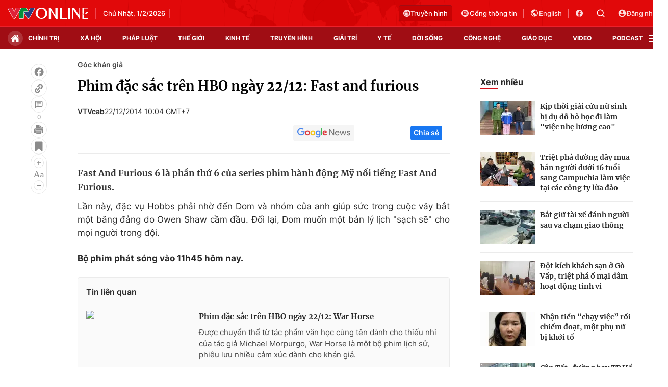

--- FILE ---
content_type: text/html; charset=utf-8
request_url: https://vtv.vn/goc-khan-gia/phim-dac-sac-tren-hbo-ngay-2212-fast-and-furious-20141230171021768.htm
body_size: 39683
content:
<!DOCTYPE html>
<html lang="vi">
<head>
    <meta http-equiv="Content-Type" content="text/html; charset=utf-8" />
    <title>Phim đặc sắc trên HBO ngày 22/12: Fast and furious</title>
    <meta name="description" content="Fast And Furious 6 là phần thứ 6 của series phim hành động Mỹ nổi tiếng Fast And Furious.">
    <meta name="keywords" content="">
    <meta name="news_keywords" content="">
    <meta property="og:title" content="Phim đặc sắc trên HBO ngày 22/12: Fast and furious">
    <meta property="og:description" content="Fast And Furious 6 là phần thứ 6 của series phim hành động Mỹ nổi tiếng Fast And Furious.">
    <meta property="og:type" content="article" />
    <meta property="og:url" content="https://vtv.vn/goc-khan-gia/phim-dac-sac-tren-hbo-ngay-2212-fast-and-furious-20141230171021768.htm" />
    <meta property="og:image" content="https://cdn-images.vtv.vn/fb_thumb_bn/2014/fast-furious-6-2013-1419934035531.jpg" />
    <meta property="og:image:type" content="image/jpg" />
    <meta property="og:image:width" content="600" />
    <meta property="og:image:height" content="315" />
    <meta property="twitter:image" content="https://cdn-images.vtv.vn/fb_thumb_bn/2014/fast-furious-6-2013-1419934035531.jpg" />
    <meta property="twitter:card" content="summary_large_image" />
    <link rel="canonical" href="https://vtv.vn/goc-khan-gia/phim-dac-sac-tren-hbo-ngay-2212-fast-and-furious-20141230171021768.htm"/>
    <meta prefix="fb: http://ogp.me/ns/fb#" property="fb:app_id" content="864272056978059" />
    <meta property="fb:pages" content="169844909862791" />
            <meta property="article:published_time" content="2014-12-22T10:04:00" />
                <meta property="article:author" content="VTVcab" />
            <meta name="robots" content="index, follow" />
    <meta http-equiv="refresh" content="3600" />
    <meta name="Language" content="vi" />
    <meta name="distribution" content="Global" />
    <meta name="revisit-after" content="1 days" />
    <meta name="GENERATOR" content="BAO DIEN TU VTV">
    <meta name="RATING" content="GENERAL" />
    <link rel="shortcut icon" href="https://static.mediacdn.vn/vtv.vn/images/favicon.ico" type="image/png">
    <meta name="site_path" content="https://vtv.vn">
    <meta name="author" content="baodientuvtv">
    <meta property="og:site_name" content="BAO DIEN TU VTV">
    <meta name="copyright" content="Copyright (c) by Copyright © 2015 by VTV.VN" />
    <meta http-equiv="x-dns-prefetch-control" content="on" />
    <link rel="dns-prefetch" href="https://static.mediacdn.vn/">
    <link rel="dns-prefetch" href="https://cdn-images.vtv.vn">
    <link rel="dns-prefetch" href="https://videothumbs.mediacdn.vn/">
    <link rel="dns-prefetch" href="https://videothumbs-ext.mediacdn.vn/">
    <link rel="preload" href="https://static.mediacdn.vn/VTV/web/images/bg-header.png" as="image" fetchpriority="high">
    <script>
    function getMeta(t) { let e = document.getElementsByTagName("meta"); for (let n = 0; n < e.length; n++)if (e[n].getAttribute("name") === t) return e[n].getAttribute("content"); return "" }
    var hdUserAgent = getMeta("uc:useragent");
    var isNotAllow3rd = hdUserAgent.includes("not-allow-ads");
    var pageSettings = {
        Domain: "https://vtv.vn",
        sharefbApiDomain: "https://sharefb.cnnd.vn",
        videoplayer: "https://vcplayer.mediacdn.vn",
        VideoToken: "[base64]",
        commentSiteName: "vtv",
        DomainUtils: "https://s.vtv.vn",
        imageDomain: "https://cdn-images.vtv.vn",
        DomainApiVote: "https://s.vtv.vn",
        allowAds: true && !isNotAllow3rd,
        DomainUtils2: "https://s.vtv.vn",
        DomainLiveMatch: "https://s1.vtv.vn",
        DomainSport5: "https://s.vtv.vn",
        DOMAIN_API_NAME_SPACE:'vtv',
        SiteId:'100',
        DomainId: "https:/id.vtv.vn"
    }

    function loadJsAsync(jsLink, callback, callbackEr) {
        const scripts = Array.from(document.getElementsByTagName("script"));
        const existingScript = scripts.find(script => script.src === jsLink);

        if (existingScript) {
            if (typeof callback === "function") callback();
            return;
        }

        const scriptEl = document.createElement("script");
        scriptEl.type = "text/javascript";
        scriptEl.async = true;
        scriptEl.src = jsLink;

        if (typeof callback === "function") {
            scriptEl.onload = callback;
        }

        if (typeof callbackEr === "function") {
            scriptEl.onerror = callbackEr;
        }

        document.head.appendChild(scriptEl);
    }

    function loadCss(t) {
        var e = document.getElementsByTagName("head")[0], s = document.createElement("link");
        s.rel = "stylesheet", s.type = "text/css", s.href = t, s.media = "all", e.appendChild(s)
    }
    function checkRunInitScroll() {
        if (typeof runinitscroll != "undefined" && runinitscroll.length >= 1) {
            runinitscroll[0]();
            var len = runinitscroll.length;
            var arr = [];
            for (var i = 1; i < len; i++) {
                arr.push(runinitscroll[i]);
            }
            runinitscroll = arr;
        }
        window.setTimeout(function () {
            checkRunInitScroll();
        }, 1);
    }
    setTimeout(function () {
        let e = !1;

        let runInitScrollTimeout = pageSettings.allowAds ? 1 : 3000;

        function t() {
            try {
                e || (e = !0, document.removeEventListener("scroll", t), function () {
                    let e = document.createElement("script");
                    e.async = !0, e.setAttribute("data-ad-client", ""), document.head.appendChild(e), e.src = ""
                }(), document.removeEventListener("mousemove", t), document.removeEventListener("mousedown", t), document.removeEventListener("touchstart", t)), setTimeout(function () {
                    checkRunInitScroll();
                }, runInitScrollTimeout)

            } catch (err) {
                console.log("init --" + err);
            }
        }
        document.addEventListener("scroll", t, { passive: true }), document.addEventListener("mousemove", t), document.addEventListener("mousedown", t), document.addEventListener("touchstart", t, { passive: true }), document.addEventListener("load", function () {
            document.body.clientHeight != document.documentElement.clientHeight && 0 == document.documentElement.scrollTop && 0 == document.body.scrollTop || t()
        })
    }, 1);
</script>

                <!-- GOOGLE SEARCH STRUCTURED DATA FOR ARTICLE -->
<script type="application/ld+json">
{
    "@context": "http://schema.org",
    "@type": "NewsArticle",
    "mainEntityOfPage":{
        "@type":"WebPage",
        "@id":"https://vtv.vn/goc-khan-gia/phim-dac-sac-tren-hbo-ngay-2212-fast-and-furious-20141230171021768.htm"
    },
    "headline": "Phim đặc sắc trên HBO ngày 22/12: Fast and furious",
    "description": "Fast And Furious 6 là phần thứ 6 của series phim hành động Mỹ nổi tiếng Fast And Furious.",
    "image": {
        "@type": "ImageObject",
        "url": "https://cdn-images.vtv.vn/zoom/700_438/2014/fast-furious-6-2013-1419934035531.jpg",
        "width" : 700,
        "height" : 438
    },
    "datePublished": "2014-12-22T10:04:00+07:00",
    "dateModified": "2014-12-30T17:15:17+07:00",
    "author": {
        "@type": "Person",
        "name": "VTVcab"
    },
    "publisher": {
        "@type": "Organization",
        "name": "https://vtv.vn",
        "logo": {
            "@type": "ImageObject",
           "url": "",
            "width": 70,
            "height": 70
        }
    }
}
</script>
<!-- GOOGLE BREADCRUMB STRUCTURED DATA -->
<script type="application/ld+json">
{
    "@context": "http://schema.org",
    "@type": "BreadcrumbList",
    "itemListElement": [
        {
            "@type": "ListItem",
            "position": 1,
            "item": {
                "@id": "https://vtv.vn",
                "name": "Trang chủ"
            }
        }
              ,{
        "@type": "ListItem",
        "position":3,
            "item": {
                "@id": "https://vtv.vn/truyen-hinh/goc-khan-gia.htm",
                "name": "Góc khán giả"
            }
        }
    ]
}
</script>
<script type="application/ld+json">
        {
        "@context": "http://schema.org",
        "@type": "Organization",
        "name":"BAO DIEN TU VTV",
        "url": "https://vtv.vn",
         "logo": "",
        "email": "mailto: toasoan@vtv.vn",
        "sameAs":[
                "https://www.facebook.com/baodientuvtv"
                    ,"javascript:;"
                    ,"javascript:;"
             ],
    "contactPoint": [{
        "@type": "ContactPoint",
        "telephone": "02438355931",
        "contactType": "customer service"
        }],
        "address": {
            "@type": "PostalAddress",
            "addressLocality": "",
            "addressRegion": "",
            "addressCountry": "Việt Nam",
            "postalCode":"100000",
            "streetAddress": ""
            }
        }
</script>
<script type="text/javascript">
        var _ADM_Channel = '%2ftruyen-hinh%2fgoc-khan-gia%2fdetail%2f';
    </script>

        <link href="https://static.mediacdn.vn/vtv.vn/web_css/20250221/vtv.detail.min.css?v43" rel="stylesheet">
<style>
    .box-category[data-layout="35"] .box-category-top .box-category-title::before,#vtv_detail_readmore_web .box-category-top .box-category-title::before {
        content: "";
        bottom: -3px!important;
    }
    .detail__sticky {
        margin-left: 45px;
    }
    .detail__smain {
        margin-left: 60px;
    }
    [data-role=content] .VCSortableInPreviewMode[type=block-quote-info] .quote-author-info .q-avatar {
        width: 80px;
        height: 80px;
    }
    [data-role=content] .VCSortableInPreviewMode[type=block-quote-info] .quote-author-info {
        align-items: center;
    }
</style>



        <style>
    .loginform .h_login{position:relative;display:none;text-align:center;margin-right:24px}.loginform .h_login .h_name{font:bold 11px Tahoma;color:#094e95;text-transform:uppercase;min-height:25px;display:block}.loginform .h_login .h_name .logousertop{width:22px;height:22px;overflow:hidden;border-radius:50%}.forminfotop{position:relative}.loginform .h_login .logininfo{padding:12px 16px 16px;box-shadow:0 0 6px rgba(0,0,0,.16);border-radius:8px;top:25px;width:240px;box-sizing:border-box;right:0;background:#fff;position:absolute;z-index:99999999;display:none;min-width:150px}.loginform .h_login .logininfo .u_name{font:normal 12px/normal Roboto-Bold;display:flex;align-items:center}.loginform .h_login .logininfo .u_name img{border:1px solid #80b6ec;width:40px;height:40px;border-radius:100%;flex-shrink:0}.loginform .h_login .logininfo ul li:first-child{border-top:1px solid #ddd;padding-top:12px}.loginform .h_login .logininfo ul li{text-align:left;border:none;padding:7px 0;position:relative}.loginform .h_login:hover .logininfo{display:block}.loginform .h_login .logininfo .u_name a{color:#333;font:14px Roboto;margin-left:8px;word-break:break-all}.loginform .h_login .logininfo ul{margin-top:10px}.popup__modal{position:fixed;top:0;left:0;width:100%;display:flex;align-items:center;justify-content:center;height:100%;z-index:99999991}.popup__bg{position:absolute;top:0;left:0;width:100%;height:100%;opacity:.4000000059604645;background:#333}.popup__content{width:660px;background:#fff;z-index:2;border-radius:8px}.popup__content.small{width:480px}.popup__header{padding:16px 24px;position:relative;background:#eff7ff;border-radius:8px 8px 0 0}.popup__header.white{background:#fff}.popup__header .text{color:#0959ab;font-family:Roboto;font-size:22px;font-style:normal;font-weight:700;line-height:28px;padding:0 40px}.popup__header .text.no-padd{padding-left:0}.popup__header .close{position:absolute;border:0;right:24px;background:0;padding:0}.popup__middle{padding:16px 24px;max-height:500px;overflow-y:auto;scrollbar-width:thin;scrollbar-color:#888 transparent}.popup__middle::-webkit-scrollbar{width:2px}.popup__middle::-webkit-scrollbar-track{background:#f1f1f1}.popup__middle::-webkit-scrollbar-thumb{background:#888}.popup__middle::-webkit-scrollbar-thumb:hover{background:#555}.popup__middle.popdnt{padding:16px}.popup__middle.popdnt .text{font-size:14px;font-style:normal;font-weight:400;line-height:20px}.popup__middle .title{color:#333;font-family:Roboto;font-size:22px;font-style:normal;font-weight:500;line-height:28px;margin-bottom:8px}.popup__middle .text{color:#565656;font-family:Roboto;font-size:16px;font-style:normal;font-weight:400;line-height:22px}.popup__middle .btn-input{border-radius:4px;border:1px solid #f2f2f2;background:#fafafc;height:40px;padding:0 8px;width:100%;font-family:Roboto;font-size:15px;font-style:normal;font-weight:400;line-height:20px}.popup__middle .popdnt-vip{margin-bottom:20px}.popup__middle .popdnt-vip .vnote{color:#0959ab;font-family:Roboto;font-size:18px;font-style:normal;font-weight:700;line-height:26px}.popup__middle .popdnt-vip .vtime{color:#565656;font-family:Roboto;font-size:14px;font-style:italic;font-weight:400;line-height:20px}.popup__middle .sticker{border:1px solid #f2f2f2;display:flex;box-shadow:0 4px 6px 0 rgba(0,0,0,.06);border-left:0}.popup__middle .sticker .image{width:140px;height:140px;position:relative}.popup__middle .sticker .image:before{content:"";width:10px;height:100%;position:absolute;top:0;left:0;background:url(https://static.mediacdn.vn/nld/images/bg-sticker.png) repeat-y}.popup__middle .sticker .image img{width:100%;height:100%;object-fit:cover}.popup__middle .sticker .content{padding:10px;width:calc(100% - 140px)}.popup__middle .sticker .content .st-name{margin-bottom:8px;color:#333;font-family:Roboto;font-size:15px;font-style:normal;font-weight:500;line-height:20px}.popup__middle .sticker .content .st-date{color:#333;font-family:Roboto;font-size:13px;font-style:normal;font-weight:500;line-height:18px;margin-bottom:2px}.popup__middle .sticker .content .st-code{color:#333;font-family:Roboto;font-size:13px;font-style:normal;font-weight:500;line-height:18px;margin-bottom:2px}.popup__middle .sticker .content .st-date-value{color:#565656;font-family:Roboto;font-size:13px;font-style:normal;font-weight:400;line-height:18px;margin-bottom:8px}.popup__middle .sticker .content .st-code-value{display:flex;justify-content:space-between}.popup__middle .sticker .content .st-code-value .tex{color:#565656;font-family:Roboto;font-size:13px;font-style:normal;font-weight:400;line-height:18px}.popup__middle .sticker .content .st-code-value .btn-coppy{color:#0959ab;text-align:right;font-family:Roboto;font-size:14px;font-style:normal;font-weight:500;line-height:20px}.popup__middle .sticker-note{margin-top:20px}.popup__middle .sticker-note .st-title{color:#333;font-family:Roboto;font-size:15px;font-style:normal;font-weight:500;line-height:20px;margin-bottom:12px}.popup__middle .sticker-note .st-text{color:#565656;font-family:Roboto;font-size:14px;font-style:normal;font-weight:400;line-height:20px;display:flex}.popup__middle .sticker-note .dot{display:inline-flex;width:3px;height:3px;background:#565656;border-radius:50%;margin:0 10px;position:relative;top:8px}.popup__middle .sticker-note .sptext{flex:1}.popup__middle .fr-search .ft-title{color:#999;font-family:Roboto;font-size:15px;font-style:normal;font-weight:500;line-height:20px;margin-bottom:8px}.popup__middle .fr-search .ft-form{display:flex;align-items:center;position:relative;margin-bottom:12px}.popup__middle .fr-search .ft-form .btn-submit{border-radius:4px;background:#0959ab;padding:10.5px 20px;color:var(--neutral-color-0,#fff);text-align:center;font-family:Roboto;font-size:16px;font-style:normal;font-weight:500;line-height:normal;margin-left:12px}.popup__middle .fr-search .ft-form .btn-input{flex:1;padding-left:36px}.popup__middle .fr-search .ft-form .icon{width:36px;height:40px;display:flex;align-items:center;justify-content:center;position:absolute;top:0;left:0}.popup__middle .ft-list{height:180px;overflow-y:auto;scrollbar-width:thin;scrollbar-color:#888 transparent}.popup__middle .ft-list::-webkit-scrollbar{width:2px}.popup__middle .ft-list::-webkit-scrollbar-track{background:#f1f1f1}.popup__middle .ft-list::-webkit-scrollbar-thumb{background:#888}.popup__middle .ft-list::-webkit-scrollbar-thumb:hover{background:#555}.popup__middle .ft-list .ft-item{border-radius:4px;border:1px solid #f2f2f2;margin-bottom:12px;display:flex;padding:12px}.popup__middle .ft-list .ft-item:last-child{margin-bottom:0}.popup__middle .ft-list .ft-item .image{width:48px;height:48px;border-radius:2px;overflow:hidden;margin-right:12px}.popup__middle .ft-list .ft-item .image img{width:100%;height:100%;object-fit:cover}.popup__middle .ft-list .ft-item .btn-add{width:20px;margin-left:12px}.popup__middle .ft-list .ft-item .content{flex:1}.popup__middle .ft-list .ft-item .content .name{color:#333;overflow:hidden;text-overflow:ellipsis;font-family:Roboto;font-size:16px;font-style:normal;font-weight:500;line-height:20px;margin-bottom:4px}.popup__middle .ft-list .ft-item .content .id{color:#999;overflow:hidden;text-overflow:ellipsis;font-family:Roboto;font-size:13px;font-style:normal;font-weight:400;line-height:18px}.popup__footer{padding:0 24px 16px}.popup__footer .btn-close{display:block;border-radius:4px;border:1px solid #ddd;background:#fafafc;padding:10px;color:#565656;font-family:Roboto;font-size:16px;font-style:normal;font-weight:400;width:100%;line-height:22px}.popup__footer .btn-close.btn-blue{background:#0959ab;color:#fff}.text-center{text-align:center}.box-category[data-layout="222"] .box-category-middle .box-category-item{display:flex;padding:16px 0;border-bottom:1px dotted #ddd;position:relative}.box-category[data-layout="222"] .box-category-middle .box-category-item:first-child{padding-top:0}.box-category[data-layout="222"] .box-category-middle .box-category-item:first-child .box-category-total{top:0}.box-category[data-layout="222"] .box-category-middle .box-category-item:last-child{border-bottom:0}.box-category[data-layout="222"] .box-category-middle .box-category-item .box-category-link-with-avatar{width:220px;margin-right:12px;border-radius:4px;overflow:hidden}.box-category[data-layout="222"] .box-category-middle .box-category-item .box-category-content{width:calc(100% - 232px);border-radius:4px;display:flex;flex-direction:column}.box-category[data-layout="222"] .box-category-middle .box-category-item .box-category-link-title{color:#333;font-family:Roboto;font-size:17px;font-style:normal;font-weight:500;line-height:22px;display:block;margin-bottom:6px;width:calc(100% - 55px)}.box-category[data-layout="222"] .box-category-middle .box-category-item .box-category-category{color:#0959ab;font-family:Roboto;font-size:15px;font-style:normal;font-weight:400;line-height:22px;order:-1;margin-bottom:6px}.box-category[data-layout="222"] .box-category-middle .box-category-item .box-category-time{color:#fff;font-family:Roboto;font-size:14px;font-style:normal;font-weight:400;line-height:20px;position:absolute;left:0;bottom:0;background:linear-gradient(360deg,#333 0,rgba(0,0,0,0) 100%);padding:21px 6px 6px;width:100%}.box-category[data-layout="222"] .box-category-middle .box-category-item .box-category-sapo{color:#333;font-family:Roboto;font-size:15px;font-style:normal;font-weight:400;line-height:22px}.box-category[data-layout="222"] .box-category-middle .box-category-item .box-category-cmt{position:absolute;top:8px;right:12px;color:#999;overflow:hidden;text-overflow:ellipsis;font-family:Roboto;font-size:13px;font-style:normal;font-weight:500;line-height:20px;text-decoration-line:underline}.box-category[data-layout="222"] .box-category-middle .box-category-item .box-category-total{position:absolute;right:0;top:16px;display:flex;align-items:center}.box-category[data-layout="222"] .box-category-middle .box-category-item .box-category-total .item{border:0;padding:0;display:flex;align-items:center;margin-left:16px;background:0;color:#0959ab;font-family:Roboto;font-size:14px;font-style:normal;font-weight:400;line-height:20px;cursor:pointer}.box-category[data-layout="222"] .box-category-middle .box-category-item .box-category-total .item.active .icon path,.box-category[data-layout="222"] .box-category-middle .box-category-item .box-category-total .item.active .icon svg{fill:#0959AB}.box-category[data-layout="222"] .box-category-middle .box-category-item .box-category-total .text{margin-left:4px}.box-category[data-layout="222"] .box-category-middle .box-category-item .box-category-total .icon{display:flex}.profile__vm .view-more{border-radius:4px;border:1px solid #f2f2f2;background:#fafafc;display:block;padding:8px;color:#8f8f8f;font-family:Roboto;font-size:16px;font-style:normal;font-weight:500;line-height:22px;text-align:center}.live__streams .box-flex-live .box-content-live .form-comment .comment-dryk{align-items:flex-start}.live__streams .box-flex-live .box-content-live .form-comment .comment-dryk .ip-dryk{height:42px;padding-right:25px}.detail__comment .box-wrap-cmt .box-comment .box-bottom .btn-submit{display:inline-block;border-radius:4px;font-family:Roboto;font-style:normal;font-weight:600;font-size:14px;line-height:20px;color:#fff;position:absolute;right:0;padding:2px;width:34px;height:42px;background:#f8f8f8!important;border:1px solid #e5e5e5;border-left:0;border-top-left-radius:0;border-bottom-left-radius:0}span.total-like{margin-left:3px}.ReadMoreText a{color:#ed212b}.icon-param.active svg path{fill:#ff5858}
</style>
<style>
    .box-bn-center-home{
        position: relative;
    }
    .bn-left{
        width: 160px;
        position: absolute;
        left: -160px;
        height: 600px;
        top: 0;
    }
    .bn-left-podcast{
        width: 160px;
        position: absolute;
        left: 0;
        height: 600px;
        top: 0;
    }
    .bn-center-home{
        width: 100%;
    }
    .bn-right{
        width: 160px;
        position: absolute;
        right: -160px;
        height: 600px;
        top: 0;
    }
    .bn-right-podcast{
        width: 160px;
        position: absolute;
        right: 0px;
        height: 600px;
        top: 0;
    }
    .bn-w{
        width: 100%;
        margin-bottom: 30px;
    }
    .bn-m-top-40{
        width: 100%;
        margin-top: 40px;
    }
    .bn-m-top-30{
        width: 100%;
        margin-top: 30px;
    }
    .bn-mt-20{
        width: 100%;
        margin-top: 20px;
    }
    .bn-mt-16{
        width: 100%;
        margin-top: 16px;
    }
    .bn-mb-20{
        width: 100%;
        margin-bottom: 20px;
    }
    .bn-bt-20{
        width: 100%;
        margin: 20px 0;
    }
    .bn-mb-40{
        width: 100%;
        margin-bottom: 40px;
    }

    @media (max-width: 1280px) {
        .bn-right,.bn-left{
            display: none;
        }
    }
</style>
</head>
<body>
<div id="admWrapsite">
        <!-- Admicro Tag Manager -->
<script>
    if (!isNotAllow3rd) {
        (function(a, b, d, c, e) { a[c] = a[c] || [];
            a[c].push({ "atm.start": (new Date).getTime(), event: "atm.js" });
            a = b.getElementsByTagName(d)[0]; b = b.createElement(d); b.async = !0;
            b.src = "//deqik.com/tag/corejs/" + e + ".js"; a.parentNode.insertBefore(b, a)
        })(window, document, "script", "atmDataLayer", "ATMIZIS9LKWOZ");
    }
</script>
<!-- End Admicro Tag Manager -->
<script type="text/javascript">
    if (!isNotAllow3rd) {
        (function (i, s, o, g, r, a, m) {
            i['GoogleAnalyticsObject'] = r; i[r] = i[r] || function () {
                (i[r].q = i[r].q || []).push(arguments);
            }, i[r].l = 1 * new Date(); a = s.createElement(o),
                m = s.getElementsByTagName(o)[0]; a.async = 1; a.src = g;
            m.parentNode.insertBefore(a, m);
        })(window, document, 'script', '//www.google-analytics.com/analytics.js', 'ga');

        ga('create', 'UA-4263013-38', 'auto');
        ga('send', 'pageview');

        ga('create', 'UA-4263013-63', 'auto', { 'name': 'webmob' });
        ga('webmob.send', 'pageview');
    }
</script>
<!-- Global site tag (gtag.js) - Google Analytics -->
<script>
    window.dataLayer = window.dataLayer || [];
    if (!isNotAllow3rd){
        loadJsAsync("https://www.googletagmanager.com/gtag/js?id=G-LC8CT2DL9B");
        if (!isNotAllow3rd) {
            function gtag() { dataLayer.push(arguments); }
            gtag('js', new Date());

            gtag('config', 'G-LC8CT2DL9B');
        }
    }
</script>
<script type="text/javascript">
    var _comscore = _comscore || []; 
    if (!isNotAllow3rd) {
        _comscore.push({ c1: "2", c2: "17793284" }), function () {
            var c = document.createElement("script"), e = document.getElementsByTagName("script")[0];
            c.async = !0, c.src = ("https:" == document.location.protocol ? "https://sb" : "http://b") + ".scorecardresearch.com/beacon.js", e.parentNode.insertBefore(c, e);
        }();
    }
</script>

<!-- Google tag (gtag.js) -->
<script>
    if (!isNotAllow3rd){
        loadJsAsync("https://www.googletagmanager.com/gtag/js?id=G-VMNQK0GF9H");
    
        window.dataLayer = window.dataLayer || [];
        function gtag() { dataLayer.push(arguments); }
        gtag('js', new Date());

        gtag('config', 'G-VMNQK0GF9H');
    }
</script>
    <script type="text/javascript">
        var arfAsync = arfAsync || [];
        if (!isNotAllow3rd) {
            //adBlock Firefox
            loadJsAsync('https://static.amcdn.vn/tka/cdn.js');
            function callbackErArf() {
                window.arferrorload = true;
            }
            loadJsAsync('https://media1.admicro.vn/cms/Arf.min.js',"", callbackEr = callbackErArf);
        }
    </script>
                        <div class="header">
    <div class="header__middle">
        <div class="container">
            <div class="header-row">
                <div class="col-middle">
                                            <a href="/" class="logo" title="Thời báo VTV - Đài Truyền hình Việt Nam | VTV.vn">
                            <img src="https://static.mediacdn.vn/vtv.vn/images/logo.png" alt="img" width="158" height="22">
                        </a>
                                        <div class="box-middle-warther weather">
                          <span class="days datetimenow" style="min-width: 126px">
                          </span>
                        <span class="city" id="divWeatherLocation">
                        </span>
                        <div class="warther-flex">
                            <span class="icon" id="divWeatherImage">
                            </span>
                            <span class="temperature" id="divWeather">
                            </span>
                        </div>
                    </div>
                </div>

                <div class="col-action hidden">
                    <a href="/truyen-hinh-truc-tuyen/vtv1.htm" class="tv-video" title="Truyền hình trực tuyến">
                      <span class="icon">
                        <svg width="14" height="14" viewBox="0 0 14 14" fill="none" xmlns="http://www.w3.org/2000/svg">
                          <path fill-rule="evenodd" clip-rule="evenodd" d="M7 14C10.866 14 14 10.866 14 7C14 3.13401 10.866 0 7 0C3.13401 0 0 3.13401 0 7C0 10.866 3.13401 14 7 14ZM8.0613 4.47364H10.8334C11.1921 4.47364 11.4839 4.76804 11.4839 5.1299V10.5469C11.4839 10.9088 11.1921 11.2032 10.8334 11.2032H3.16767C2.80896 11.2032 2.51713 10.9088 2.51713 10.5469V5.1299C2.51713 4.76804 2.80896 4.47364 3.16767 4.47364H5.93976L4.86854 3.25239C4.78319 3.11113 4.82753 2.92683 4.96755 2.84073C5.10757 2.75466 5.29028 2.79939 5.37561 2.94061L6.63517 4.47364H7.36589L8.45166 2.94061C8.53699 2.79935 8.71971 2.7546 8.85972 2.84073C8.99974 2.92681 9.04408 3.11113 8.95873 3.25239L8.0613 4.47364ZM8.45166 10.1163C8.64697 10.1163 8.80528 9.95662 8.80528 9.7596V5.91722C8.80528 5.7202 8.64695 5.56047 8.45166 5.56047H3.92626C3.73095 5.56047 3.57264 5.7202 3.57264 5.91722V9.7596C3.57264 9.95662 3.73095 10.1163 3.92624 10.1163H8.45166ZM9.50035 9.02656C9.50035 9.36789 9.77563 9.6456 10.114 9.6456C10.4523 9.6456 10.7276 9.36791 10.7276 9.02656C10.7276 8.68521 10.4523 8.40753 10.114 8.40753C9.77563 8.40753 9.50035 8.68521 9.50035 9.02656ZM9.50035 6.65026C9.50035 6.99161 9.77563 7.2693 10.114 7.2693C10.4523 7.2693 10.7276 6.99161 10.7276 6.65026C10.7276 6.30891 10.4523 6.03122 10.114 6.03122C9.77563 6.03122 9.50035 6.30891 9.50035 6.65026Z" fill="#FCDDDF"></path>
                        </svg>
                      </span>
                        Truyền hình
                    </a>

                    <a href="https://vtv.gov.vn/" class="portal" target="_blank" rel="nofollow" title="Cổng thông tin VTV">
              <span class="icon">
                <svg width="18" height="18" viewBox="0 0 18 18" fill="none" xmlns="http://www.w3.org/2000/svg">
                  <path fill-rule="evenodd" clip-rule="evenodd"
                        d="M9 16C12.866 16 16 12.866 16 9C16 5.13401 12.866 2 9 2C5.13401 2 2 5.13401 2 9C2 12.866 5.13401 16 9 16ZM11.5672 6.86114V5.57781C11.5672 5.46436 11.5221 5.35555 11.4419 5.27533C11.3617 5.1951 11.2529 5.15003 11.1394 5.15003H5.15052C5.03707 5.15003 4.92826 5.1951 4.84804 5.27533C4.76781 5.35555 4.72274 5.46436 4.72274 5.57781V11.5667C4.72274 11.9071 4.85795 12.2335 5.09862 12.4742C5.33929 12.7148 5.66571 12.85 6.00608 12.85H11.995C12.3353 12.85 12.6617 12.7148 12.9024 12.4742C13.1431 12.2335 13.2783 11.9071 13.2783 11.5667V7.28892C13.2783 7.17547 13.2332 7.06666 13.153 6.98644C13.0728 6.90621 12.964 6.86114 12.8505 6.86114H11.5672ZM12.2974 11.8692C12.3777 11.789 12.4227 11.6802 12.4227 11.5667V7.7167H11.5672V11.5667C11.5672 11.6802 11.6123 11.789 11.6925 11.8692C11.7727 11.9494 11.8815 11.9945 11.995 11.9945C12.1084 11.9945 12.2172 11.9494 12.2974 11.8692ZM6.55915 6.98644C6.47892 7.06666 6.43385 7.17547 6.43385 7.28892C6.43385 7.40238 6.47892 7.51118 6.55915 7.59141C6.63937 7.67163 6.74818 7.7167 6.86163 7.7167H9.4283C9.54175 7.7167 9.65056 7.67163 9.73078 7.59141C9.81101 7.51118 9.85608 7.40238 9.85608 7.28892C9.85608 7.17547 9.81101 7.06666 9.73078 6.98644C9.65056 6.90621 9.54175 6.86114 9.4283 6.86114H6.86163C6.74818 6.86114 6.63937 6.90621 6.55915 6.98644ZM7.4147 8.69755C7.33448 8.77777 7.28941 8.88658 7.28941 9.00003C7.28941 9.11349 7.33448 9.22229 7.4147 9.30252C7.49493 9.38274 7.60373 9.42781 7.71719 9.42781H9.4283C9.54175 9.42781 9.65056 9.38274 9.73078 9.30252C9.81101 9.22229 9.85608 9.11349 9.85608 9.00003C9.85608 8.88658 9.81101 8.77777 9.73078 8.69755C9.65056 8.61732 9.54175 8.57225 9.4283 8.57225H7.71719C7.60373 8.57225 7.49493 8.61732 7.4147 8.69755Z"
                        fill="#FCDDDF"/>
                </svg>
              </span>
                        Cổng thông tin
                    </a>
                    <a target="_blank" rel="nofollow" href="http://english.vtv.vn/" title="English version" class="language">
                        <span class="icon">
                <svg width="18" height="18" viewBox="0 0 18 18" fill="none" xmlns="http://www.w3.org/2000/svg">
                  <g clip-path="url(#clip0_3022_2530)">
                  <path
                          d="M9 1.5C5.136 1.5 2 4.636 2 8.5C2 12.364 5.136 15.5 9 15.5C12.864 15.5 16 12.364 16 8.5C16 4.636 12.864 1.5 9 1.5ZM8.3 14.051C5.535 13.708 3.4 11.356 3.4 8.5C3.4 8.066 3.456 7.653 3.547 7.247L6.9 10.6V11.3C6.9 12.07 7.53 12.7 8.3 12.7V14.051ZM13.13 12.273C12.948 11.706 12.43 11.3 11.8 11.3H11.1V9.2C11.1 8.815 10.785 8.5 10.4 8.5H6.2V7.1H7.6C7.985 7.1 8.3 6.785 8.3 6.4V5H9.7C10.47 5 11.1 4.37 11.1 3.6V3.313C13.151 4.146 14.6 6.155 14.6 8.5C14.6 9.956 14.04 11.279 13.13 12.273Z"
                          fill="#FCDDDF"/>
                  </g>
                  <defs>
                  <clipPath id="clip0_3022_2530">
                  <rect width="18" height="18" fill="white"/>
                  </clipPath>
                  </defs>
                </svg>
              </span>
                        English
                    </a>

                    <a target="_blank" rel="nofollow" class="network" href="https://www.facebook.com/baodientuvtv" title="Facebook vtv.vn">
                        <svg width="18" height="18" viewBox="0 0 18 18" fill="none" xmlns="http://www.w3.org/2000/svg">
                            <path
                                    d="M16 9.01754C16 5.14386 12.864 2 9 2C5.136 2 2 5.14386 2 9.01754C2 12.414 4.408 15.2421 7.6 15.8947V11.1228H6.2V9.01754H7.6V7.26316C7.6 5.90877 8.699 4.80702 10.05 4.80702H11.8V6.91228H10.4C10.015 6.91228 9.7 7.22807 9.7 7.61404V9.01754H11.8V11.1228H9.7V16C13.235 15.6491 16 12.6596 16 9.01754Z"
                                    fill="#FCDDDF"/>
                        </svg>
                    </a>
                    <div class="box-search-wrap">
                        <a href="javascript:;" class="icon-search" title="Tìm kiếm" rel="nofollow">
                            <svg width="16" height="16" viewBox="0 0 16 16" fill="none" xmlns="http://www.w3.org/2000/svg">
                                <path fill-rule="evenodd" clip-rule="evenodd" d="M7.17203 0.5C6.10802 0.500091 5.05946 0.75462 4.11383 1.24235C3.1682 1.73009 2.35292 2.43688 1.73601 3.30376C1.1191 4.17065 0.718458 5.17249 0.567499 6.2257C0.41654 7.2789 0.519646 8.35294 0.868214 9.3582C1.21678 10.3635 1.8007 11.2708 2.57127 12.0045C3.34183 12.7382 4.27668 13.277 5.29783 13.5759C6.31898 13.8749 7.39682 13.9253 8.44141 13.723C9.48601 13.5206 10.4671 13.0715 11.3028 12.4129L14.1696 15.2796C14.3177 15.4226 14.516 15.5018 14.7218 15.5C14.9276 15.4982 15.1245 15.4156 15.2701 15.2701C15.4156 15.1245 15.4982 14.9277 15.5 14.7218C15.5018 14.516 15.4226 14.3177 15.2796 14.1697L12.4128 11.3029C13.1884 10.319 13.6713 9.13669 13.8062 7.89118C13.9412 6.64567 13.7228 5.38732 13.176 4.26014C12.6292 3.13296 11.776 2.1825 10.7142 1.51752C9.65245 0.852541 8.42489 0.499916 7.17203 0.5ZM2.06946 7.17235C2.06946 5.81911 2.60705 4.5213 3.56397 3.56442C4.52089 2.60754 5.81875 2.06996 7.17203 2.06996C8.52532 2.06996 9.82318 2.60754 10.7801 3.56442C11.737 4.5213 12.2746 5.81911 12.2746 7.17235C12.2746 8.52559 11.737 9.8234 10.7801 10.7803C9.82318 11.7372 8.52532 12.2747 7.17203 12.2747C5.81875 12.2747 4.52089 11.7372 3.56397 10.7803C2.60705 9.8234 2.06946 8.52559 2.06946 7.17235Z" fill="white"/>
                            </svg>
                        </a>
                        <div class="box-show header-search">
                            <input class="input-search txt-search" placeholder="Nhập nội dung cần tìm" >

                            <a href="javascript:;" class="icon-search-show btn-search" title="Tìm kiếm" rel="nofollow">
                                <svg width="20" height="21" viewBox="0 0 20 21" fill="none"
                                     xmlns="http://www.w3.org/2000/svg">
                                    <path fill-rule="evenodd" clip-rule="evenodd"
                                          d="M9.17203 3C8.10802 3.00009 7.05946 3.25462 6.11383 3.74235C5.1682 4.23009 4.35292 4.93688 3.73601 5.80376C3.1191 6.67065 2.71846 7.67249 2.5675 8.7257C2.41654 9.7789 2.51965 10.8529 2.86821 11.8582C3.21678 12.8635 3.8007 13.7708 4.57127 14.5045C5.34183 15.2382 6.27668 15.777 7.29783 16.0759C8.31898 16.3749 9.39682 16.4253 10.4414 16.223C11.486 16.0206 12.4671 15.5715 13.3028 14.9129L16.1696 17.7796C16.3177 17.9226 16.516 18.0018 16.7218 18C16.9276 17.9982 17.1245 17.9156 17.2701 17.7701C17.4156 17.6245 17.4982 17.4277 17.5 17.2218C17.5018 17.016 17.4226 16.8177 17.2796 16.6697L14.4128 13.8029C15.1884 12.819 15.6713 11.6367 15.8062 10.3912C15.9412 9.14567 15.7228 7.88732 15.176 6.76014C14.6292 5.63296 13.776 4.6825 12.7142 4.01752C11.6525 3.35254 10.4249 2.99992 9.17203 3ZM4.06946 9.67235C4.06946 8.31911 4.60705 7.0213 5.56397 6.06442C6.52089 5.10754 7.81875 4.56996 9.17203 4.56996C10.5253 4.56996 11.8232 5.10754 12.7801 6.06442C13.737 7.0213 14.2746 8.31911 14.2746 9.67235C14.2746 11.0256 13.737 12.3234 12.7801 13.2803C11.8232 14.2372 10.5253 14.7747 9.17203 14.7747C7.81875 14.7747 6.52089 14.2372 5.56397 13.2803C4.60705 12.3234 4.06946 11.0256 4.06946 9.67235Z"
                                          fill="white"/>
                                </svg>
                            </a>
                        </div>
                    </div>

                    
                    
                    
                    
                    
                    
                    
                    
                    
                    
                    
                    
                    
                    

                    <a href="javascript:;" class="signin" title="Đăng nhập" rel="nofollow" id="head_login">
                          <span class="icon">
                            <svg width="18" height="18" viewBox="0 0 18 18" fill="none" xmlns="http://www.w3.org/2000/svg">
                              <g clip-path="url(#clip0_3452_5517)">
                              <path
                                      d="M9.00035 1.63623C4.93563 1.63623 1.63672 4.93514 1.63672 8.99987C1.63672 13.0646 4.93563 16.3635 9.00035 16.3635C13.0651 16.3635 16.364 13.0646 16.364 8.99987C16.364 4.93514 13.0651 1.63623 9.00035 1.63623ZM9.00035 3.84532C10.2227 3.84532 11.2094 4.83205 11.2094 6.05441C11.2094 7.27678 10.2227 8.2635 9.00035 8.2635C7.77799 8.2635 6.79126 7.27678 6.79126 6.05441C6.79126 4.83205 7.77799 3.84532 9.00035 3.84532ZM9.00035 14.3017C7.15945 14.3017 5.53208 13.3591 4.58217 11.9306C4.60426 10.4652 7.52763 9.66259 9.00035 9.66259C10.4657 9.66259 13.3964 10.4652 13.4185 11.9306C12.4686 13.3591 10.8413 14.3017 9.00035 14.3017Z"
                                      fill="#FCDDDF"/>
                              </g>
                              <defs>
                              <clipPath id="clip0_3452_5517">
                              <rect width="18" height="18" fill="white"/>
                              </clipPath>
                              </defs>
                            </svg>
                          </span>
                        Đăng nhập
                    </a>
                    <div class="loginform">
                        <div class="h_login" id="head_islogin" style="display: none;">
                            <div class="h_name">
                                <a href="/thong-tin-tai-khoan.htm" title="Thông tin tài khoản" data-gift="icon">
                                    <img class="logousertop"
                                         src="https://static.mediacdn.vn/vtv.vn/images/user-defaultlogin.svg"
                                         alt="icon">
                                </a>
                            </div>
                            <div class="logininfo">
                                <div class="u_name">
                                    <img data-uinfo="avatar"
                                         src="https://static.mediacdn.vn/vtv.vn/images/user-defaultlogin.svg"
                                         alt="thông tin tài khoản">
                                    <a href="/thong-tin-tai-khoan.htm" title="thông tin tài khoản"
                                       id="head_u_name">
                                    </a>
                                </div>
                                <ul>
                                    <li>
                                        <a href="/thong-tin-tai-khoan.htm" title="Thông tin tài khoản">Thông tin tài
                                            khoản</a>
                                    </li>
                                    <li>
                                        <a href="javascript:;" id="head_logout" title="Đăng xuất">Đăng xuất</a>
                                    </li>
                                </ul>
                            </div>
                        </div>
                    </div>
                </div>
            </div>
        </div>
    </div>

    <div class="header__menu">
        <div class="container">
            <div class="header-menu-row">
                <a href="/" class="icon-home" title="Trang chủ">
                    <svg width="18" height="19" viewBox="0 0 18 19" fill="none" xmlns="http://www.w3.org/2000/svg">
                        <path
                                d="M14.5038 6.70724L17.075 9.10321C17.2947 9.30779 17.3122 9.65935 17.1011 9.87229C17.0001 9.97436 16.8616 10.0332 16.716 10.036C16.5704 10.0387 16.4297 9.98518 16.3246 9.88703L9.19112 3.24821C9.13994 3.20053 9.07185 3.17391 9.00102 3.17391C8.9302 3.17391 8.86211 3.20053 8.81093 3.24821L1.67814 9.88703C1.62433 9.93739 1.56058 9.97656 1.49074 10.0022C1.4209 10.0278 1.34645 10.0392 1.27191 10.0359C1.19737 10.0326 1.1243 10.0145 1.05715 9.98284C0.990005 9.95114 0.930183 9.90647 0.881325 9.85153C0.686763 9.6339 0.713576 9.30343 0.927388 9.10254L8.23893 2.28895C8.42524 2.10513 8.70162 2 8.99999 2C9.2994 2 9.57646 2.10513 9.76277 2.28862L11.7538 4.14285V3.07142C11.7538 2.92935 11.8117 2.79308 11.9149 2.69262C12.018 2.59215 12.1579 2.53571 12.3038 2.53571H13.9538C14.0996 2.53571 14.2395 2.59215 14.3427 2.69262C14.4458 2.79308 14.5038 2.92935 14.5038 3.07142V6.70724Z"
                                fill="white"/>
                        <path
                                d="M9.00105 4.24539C9.07187 4.24539 9.13996 4.272 9.19114 4.31969L15.5172 10.2082C15.544 10.2332 15.5654 10.2633 15.58 10.2966C15.5946 10.3299 15.6021 10.3658 15.6021 10.402V15.9286C15.6021 16.2127 15.4862 16.4853 15.2799 16.6862C15.0736 16.8871 14.7938 17 14.5021 17H11.2C11.0541 17 10.9142 16.9436 10.8111 16.8431C10.708 16.7426 10.65 16.6064 10.65 16.4643V11.9107C10.65 11.8397 10.621 11.7716 10.5695 11.7213C10.5179 11.6711 10.4479 11.6429 10.375 11.6429H7.62502C7.55208 11.6429 7.48214 11.6711 7.43056 11.7213C7.37899 11.7716 7.35002 11.8397 7.35002 11.9107V16.4643C7.35002 16.6064 7.29207 16.7426 7.18893 16.8431C7.08578 16.9436 6.94589 17 6.80002 17H3.49659C3.20485 17 2.92507 16.8871 2.71878 16.6862C2.51249 16.4853 2.39659 16.2127 2.39659 15.9286L2.39763 10.402C2.39758 10.3658 2.40509 10.3299 2.41968 10.2966C2.43427 10.2633 2.45566 10.2332 2.48253 10.2082L8.81095 4.31969C8.86213 4.272 8.93022 4.24539 9.00105 4.24539Z"
                                fill="white"/>
                    </svg>
                </a>

                <div class="list-menu">
                    
                    <a href="/chinh-tri.htm" class="item-menu" title="Chính trị">chính trị</a>
                    <a href="/xa-hoi.htm" class="item-menu" title="Xã hội">xã hội</a>
                    <a href="/phap-luat.htm" class="item-menu" title="Pháp luật">pháp luật</a>
                    <a href="/the-gioi.htm" class="item-menu" title="Thế giới">Thế giới</a>
                    <a href="/kinh-te.htm" class="item-menu" title="Kinh tế">kinh tế</a>
                    
                    <a href="/truyen-hinh.htm" class="item-menu" title="Truyền hình">truyền hình</a>
                    <a href="/van-hoa-giai-tri.htm" class="item-menu" title="Văn hóa - Giải trí">giải trí</a>
                    <a href="/y-te.htm" class="item-menu" title="Y tế">Y tế</a>
                    <a href="/doi-song.htm" class="item-menu" title="Đời sống">đời sống</a>
                    <a href="/cong-nghe.htm" class="item-menu" title="Công nghệ">công nghệ</a>
                    <a href="/giao-duc.htm" class="item-menu" title="Giáo dục">giáo dục</a>
                    <a href="/video.htm" class="item-menu" title="Video">video</a>
                    <a href="/podcast.htm" class="item-menu" title="Podcast">podcast</a>
                </div>
                <div class="box-select-action">
                    <a href="javascript:;" class="bar" title="Menu" rel="nofollow">
                      <span class="icon-bar">
                        <svg width="24" height="25" viewBox="0 0 24 25" fill="none" xmlns="http://www.w3.org/2000/svg">
                          <path d="M2 5.5H22V7.5H2V5.5Z" fill="white"/>
                          <path d="M2 11.5H22V13.5H2V11.5Z" fill="white"/>
                          <path d="M22 17.5H2V19.5H22V17.5Z" fill="white"/>
                        </svg>
                      </span>
                        <span class="icon-close">
                            <svg width="24" height="25" viewBox="0 0 24 25" fill="none" xmlns="http://www.w3.org/2000/svg">
                              <path d="M18.3002 6.21022C18.2077 6.11752 18.0978 6.04397 17.9768 5.99379C17.8559 5.94361 17.7262 5.91778 17.5952 5.91778C17.4643 5.91778 17.3346 5.94361 17.2136 5.99379C17.0926 6.04397 16.9827 6.11752 16.8902 6.21022L12.0002 11.0902L7.11022 6.20022C7.01764 6.10764 6.90773 6.0342 6.78677 5.9841C6.6658 5.93399 6.53615 5.9082 6.40522 5.9082C6.27429 5.9082 6.14464 5.93399 6.02368 5.9841C5.90272 6.0342 5.79281 6.10764 5.70022 6.20022C5.60764 6.29281 5.5342 6.40272 5.4841 6.52368C5.43399 6.64464 5.4082 6.77429 5.4082 6.90522C5.4082 7.03615 5.43399 7.1658 5.4841 7.28677C5.5342 7.40773 5.60764 7.51764 5.70022 7.61022L10.5902 12.5002L5.70022 17.3902C5.60764 17.4828 5.5342 17.5927 5.4841 17.7137C5.43399 17.8346 5.4082 17.9643 5.4082 18.0952C5.4082 18.2262 5.43399 18.3558 5.4841 18.4768C5.5342 18.5977 5.60764 18.7076 5.70022 18.8002C5.79281 18.8928 5.90272 18.9662 6.02368 19.0163C6.14464 19.0665 6.27429 19.0922 6.40522 19.0922C6.53615 19.0922 6.6658 19.0665 6.78677 19.0163C6.90773 18.9662 7.01764 18.8928 7.11022 18.8002L12.0002 13.9102L16.8902 18.8002C16.9828 18.8928 17.0927 18.9662 17.2137 19.0163C17.3346 19.0665 17.4643 19.0922 17.5952 19.0922C17.7262 19.0922 17.8558 19.0665 17.9768 19.0163C18.0977 18.9662 18.2076 18.8928 18.3002 18.8002C18.3928 18.7076 18.4662 18.5977 18.5163 18.4768C18.5665 18.3558 18.5922 18.2262 18.5922 18.0952C18.5922 17.9643 18.5665 17.8346 18.5163 17.7137C18.4662 17.5927 18.3928 17.4828 18.3002 17.3902L13.4102 12.5002L18.3002 7.61022C18.6802 7.23022 18.6802 6.59022 18.3002 6.21022Z" fill="white"></path>
                            </svg>
                        </span>
                    </a>
                    <style>
    .header__menu-expand .menu-expand-flex .left .box-item .item .item-mul {
        display: flex;
        align-items: center;
        gap: 8px;
    }
    .header__menu-expand .menu-expand-flex .left .box-item .item .link-item {
        font-size: 17px;
    }
</style>
<div class="header__menu-expand">
    <div class="container">
        <div class="scroll-menu">
            <div class="menu-expand-flex">
                <div class="left">
                    <div class="box-item">
                        
                        
                        
                        
                        
                        <div class="item">
                            <a href="/chinh-tri.htm" class="link-item" title="Chính trị">
                                Chính trị
                            </a>
                        </div>
                        <div class="item">
                            <a href="/xa-hoi.htm" class="link-item" title=" Xã hội">
                                Xã hội
                            </a>
                        </div>
                        <div class="item">
                            <a href="/phap-luat.htm" class="link-item" title="Pháp luật">
                                Pháp luật
                            </a>
                        </div>
                        <div class="item">
                            <a href="/y-te.htm" class="link-item"
                               title="Y tế">
                                Y tế
                            </a>
                        </div>
                    </div>

                    <div class="box-item">
                        <div class="item">
                            <a href="/the-gioi.htm" class="link-item" title="Thế giới">
                                Thế giới
                            </a>
                            <a href="/the-gioi/tin-tuc.htm" class="link-item" title="Tin tức">
                                Tin tức
                            </a>
                            <a href="/the-gioi/the-gioi-do-day.htm" class="link-item" title=" Thế giới đó đây">
                                Thế giới đó đây
                            </a>
                            <a href="/dong-su-kien/da-chieu-cau-chuyen-quoc-te-238.htm" class="link-item"
                               title="Câu chuyện quốc tế">
                                Câu chuyện quốc tế
                            </a>
                        </div>

                        <div class="item">
                            <a href="/kinh-te.htm" class="link-item" title="Kinh tế">
                                Kinh tế
                            </a>
                            
                            
                            
                            <a href="/kinh-te/tai-chinh.htm" class="link-item" title="Tài chính">
                                Tài chính
                            </a>
                            <a href="/kinh-te/thi-truong.htm" class="link-item" title="Thị trường">
                                Thị trường
                            </a>
                            <a href="/kinh-te/goc-doanh-nghiep.htm" class="link-item" title="Góc doanh nghiệp">
                                Góc doanh nghiệp
                            </a>
                            <a href="/du-lieu-va-doi-song.htm" class="link-item" title="Dữ liệu và đời sống">
                                <strong>Dữ liệu và đời sống</strong>
                            </a>
                        </div>
                        <div class="item">
                            <a href="/truyen-hinh.htm" class="link-item" title="Truyền hình">
                                Truyền hình
                            </a>
                            <a href="/truyen-hinh/phim-vtv.htm" class="link-item" title="Phim VTV">
                                Phim VTV
                            </a>
                            <a href="/truyen-hinh/hau-truong.htm" class="link-item" title="Hậu trường">
                                Hậu trường
                            </a>
                            <a href="/truyen-hinh/nhan-vat.htm" class="link-item" title="Nhân vật">
                                Nhân vật
                            </a>
                            <a href="/truyen-hinh/goc-khan-gia.htm" class="link-item" title="Khán giả">
                                Khán giả
                            </a>
                            <a href="/truyen-hinh/giai-sao-mai.htm" class="link-item" title="Giải sao mai">
                                Giải sao mai
                            </a>
                        </div>
                        <div class="item">
                            <div class="link-item" title="Multimedia">
                                Multimedia
                            </div>
                            <a href="/video.htm" class="item-mul link-item" title="Video">
                                <span class="icon">
                                <svg width="20" height="20" viewBox="0 0 20 20" fill="none"
                                     xmlns="http://www.w3.org/2000/svg">
                                    <rect width="20" height="20" rx="2" fill="#D4111B"></rect>
                                    <path
                                            d="M13.5547 8.96794C14.1484 9.36377 14.1484 10.2362 13.5547 10.632L8.35748 14.0969C7.69292 14.5399 6.80278 14.0635 6.80278 13.2648L6.80278 6.33518C6.80278 5.53648 7.69292 5.06009 8.35748 5.50313L13.5547 8.96794Z"
                                            fill="white"></path>
                                </svg>
                                </span>
                                Video
                            </a>
                            <a href="/shorts-video.htm" class="item-mul link-item" title="Shorts video">
                                <span class="icon">
                                <svg width="20" height="20" viewBox="0 0 20 20" fill="none"
                                     xmlns="http://www.w3.org/2000/svg">
                                    <rect width="20" height="20" rx="2" fill="#D4111B"></rect>
                                    <path fill-rule="evenodd" clip-rule="evenodd"
                                          d="M9.8 7V4H8.6C6.9032 4 6.0542 4 5.5274 4.5274C5 5.0542 5 5.9032 5 7.6V12.4C5 14.0968 5 14.9458 5.5274 15.4726C6.0542 16 6.9032 16 8.6 16H11C12.6968 16 13.5458 16 14.0726 15.4726C14.6 14.9458 14.6 14.0968 14.6 12.4V8.8H11.5676C11.3126 8.8 11.0654 8.8 10.862 8.7724C10.6316 8.7418 10.3694 8.6662 10.1516 8.4484C9.9338 8.2306 9.8582 7.9684 9.8276 7.7386C9.8 7.534 9.8 7.2868 9.8 7.0324V7ZM11 7V4.003C11.2472 4.009 11.4104 4.0282 11.5622 4.0912C11.783 4.1824 11.9564 4.3564 12.3032 4.7032L13.8968 6.2968C14.2442 6.6436 14.417 6.8176 14.5088 7.0378C14.5718 7.1896 14.591 7.3528 14.597 7.6H11.6C11.3 7.6 11.1356 7.5988 11.0216 7.5832H11.0174L11.0168 7.5784C11.0012 7.4644 11 7.3 11 7ZM9.1028 10.0744L11.2004 11.1052C11.7332 11.3668 11.7332 12.2332 11.2004 12.4948L9.1028 13.5256C8.5808 13.7824 8 13.3432 8 12.6916V10.9078C8 10.2568 8.5808 9.8182 9.1028 10.0744Z"
                                          fill="white"></path>
                                </svg>
                                </span>
                                Shorts video
                            </a>
                            <a href="/podcast.htm" class="item-mul link-item" title="Podcast">
                                <span class="icon">
                                <svg width="20" height="20" viewBox="0 0 20 20" fill="none"
                                     xmlns="http://www.w3.org/2000/svg">
                                    <rect width="20" height="20" rx="2" fill="#D4111B"></rect>
                                    <path
                                            d="M5.73317 10.2805H7.33317C7.61607 10.2805 7.88738 10.3988 8.08742 10.6094C8.28746 10.82 8.39984 11.1056 8.39984 11.4033V14.2104C8.39984 14.5081 8.28746 14.7937 8.08742 15.0043C7.88738 15.2149 7.61607 15.3332 7.33317 15.3332H5.73317C5.45027 15.3332 5.17896 15.2149 4.97892 15.0043C4.77888 14.7937 4.6665 14.5081 4.6665 14.2104V10.2805C4.6665 7.17991 7.05424 4.6665 9.99984 4.6665C12.9454 4.6665 15.3332 7.17991 15.3332 10.2805V14.2104C15.3332 14.5081 15.2208 14.7937 15.0208 15.0043C14.8207 15.2149 14.5494 15.3332 14.2665 15.3332H12.6665C12.3836 15.3332 12.1123 15.2149 11.9123 15.0043C11.7122 14.7937 11.5998 14.5081 11.5998 14.2104V11.4033C11.5998 11.1056 11.7122 10.82 11.9123 10.6094C12.1123 10.3988 12.3836 10.2805 12.6665 10.2805H14.2665C14.2665 9.08939 13.817 7.94703 13.0168 7.10476C12.2167 6.26249 11.1314 5.78931 9.99984 5.78931C8.86825 5.78931 7.783 6.26249 6.98285 7.10476C6.18269 7.94703 5.73317 9.08939 5.73317 10.2805Z"
                                            fill="white"></path>
                                </svg>
                                </span>
                                Podcast
                            </a>
                            <a href="/magazine.htm" class="item-mul link-item" title="EMagazine">
                                <span class="icon">
                                <svg width="20" height="20" viewBox="0 0 20 20" fill="none"
                                     xmlns="http://www.w3.org/2000/svg">
                                    <g clip-path="url(#clip0_4506_88453)">
                                    <rect width="20" height="20" fill="#E81D1A"></rect>
                                    <path
                                            d="M6.19043 15.3679V4.28564H13.658V6.21746H8.5335V8.85815H13.2738V10.79H8.5335V13.4361H13.6796V15.3679H6.19043Z"
                                            fill="white"></path>
                                    </g>
                                    <defs>
                                    <clipPath id="clip0_4506_88453">
                                        <rect width="20" height="20" rx="2" fill="white"></rect>
                                    </clipPath>
                                    </defs>
                                </svg>
                                </span>
                                EMagazine
                            </a>
                            <a href="/thu-vien-anh.htm" class="item-mul link-item" title="Photo">
                                <span class="icon">
                                <svg width="20" height="20" viewBox="0 0 20 20" fill="none"
                                     xmlns="http://www.w3.org/2000/svg">
                                    <g clip-path="url(#clip0_4499_33854)">
                                    <rect width="20" height="20" fill="#E81D1A"></rect>
                                    <g clip-path="url(#clip1_4499_33854)">
                                        <path
                                                d="M14.746 6.74259H11.8064L11.2098 5.71938C11.152 5.61892 11.0471 5.55566 10.9314 5.55566H9.0621C8.95001 5.55566 8.84516 5.61892 8.78369 5.71938L8.19071 6.74631H7.22893V6.51934C7.22893 6.33702 7.0843 6.18819 6.90713 6.18819H5.71394C5.53677 6.18819 5.39214 6.33702 5.39214 6.51934V6.74631H5.25113C4.8064 6.74259 4.44482 7.11838 4.44482 7.57604V13.6111C4.44482 14.0725 4.8064 14.4446 5.25475 14.4446H14.746C15.1944 14.4446 15.5559 14.0725 15.5559 13.6111V7.57604C15.5559 7.11838 15.1944 6.74259 14.746 6.74259ZM10.0022 12.9674C8.72945 12.9674 7.69536 11.907 7.69536 10.5936C7.69536 9.28386 8.72584 8.21973 10.0022 8.21973C11.2785 8.21973 12.309 9.28014 12.309 10.5936C12.3054 11.9033 11.2749 12.9674 10.0022 12.9674ZM14.2398 8.46158H13.231C13.0539 8.46158 12.9092 8.31274 12.9092 8.13043C12.9092 7.94811 13.0539 7.79928 13.231 7.79928H14.2398C14.417 7.79928 14.5616 7.94811 14.5616 8.13043C14.5616 8.31274 14.4206 8.46158 14.2398 8.46158Z"
                                                fill="white"></path>
                                        <path
                                                d="M10.0021 12.2495C10.8907 12.2495 11.6111 11.5082 11.6111 10.5937C11.6111 9.67929 10.8907 8.93799 10.0021 8.93799C9.11344 8.93799 8.39307 9.67929 8.39307 10.5937C8.39307 11.5082 9.11344 12.2495 10.0021 12.2495Z"
                                                fill="white"></path>
                                    </g>
                                    </g>
                                    <defs>
                                    <clipPath id="clip0_4499_33854">
                                        <rect width="20" height="20" rx="2" fill="white"></rect>
                                    </clipPath>
                                    <clipPath id="clip1_4499_33854">
                                        <rect width="11.1111" height="8.88889" fill="white"
                                              transform="translate(4.44482 5.55566)"></rect>
                                    </clipPath>
                                    </defs>
                                </svg>
                                </span>
                                Photo
                            </a>
                            <a href="/infographic.htm" class="item-mul link-item" title="Infographic">
                                <span class="icon">
                                <svg width="20" height="20" viewBox="0 0 20 20" fill="none"
                                     xmlns="http://www.w3.org/2000/svg">
                                    <g clip-path="url(#clip0_4499_33857)">
                                    <rect width="20" height="20" fill="#E81D1A"></rect>
                                    <g clip-path="url(#clip1_4499_33857)">
                                        <path d="M7.42188 8.77832H9.31707V15.833H7.42188V8.77832Z" fill="white"></path>
                                        <path d="M10.6812 10.2734H12.5764V15.8333H10.6812V10.2734Z" fill="white"></path>
                                        <path d="M13.9385 7.63232H15.8337V15.8332H13.9385V7.63232Z" fill="white"></path>
                                        <path d="M4.16455 11.4468H6.05975V15.8332H4.16455V11.4468Z" fill="white"></path>
                                        <path
                                                d="M14.8203 4.1665C14.2893 4.1665 13.86 4.59033 13.86 5.11214C13.86 5.23519 13.8831 5.3514 13.9269 5.4585L12.0779 7.01253C11.9417 6.93962 11.787 6.8986 11.6208 6.8986C11.3461 6.8986 11.0991 7.01253 10.926 7.19482L9.33088 6.54997C9.33088 6.54313 9.33088 6.53857 9.33088 6.53174C9.33088 6.00993 8.90152 5.5861 8.3729 5.5861C7.84427 5.5861 7.41491 6.00993 7.41491 6.53174C7.41491 6.58415 7.41953 6.63656 7.42876 6.68669L5.76902 7.65283C5.60512 7.52523 5.39968 7.45003 5.17576 7.45003C4.64714 7.45003 4.21777 7.87386 4.21777 8.39567C4.21777 8.91748 4.64714 9.34131 5.17576 9.34131C5.70438 9.34131 6.13375 8.91748 6.13375 8.39567C6.13375 8.34326 6.12913 8.29085 6.1199 8.24072L7.77733 7.2723C7.94123 7.3999 8.14667 7.4751 8.37059 7.4751C8.64529 7.4751 8.89229 7.36117 9.06542 7.17887L10.6605 7.82373C10.6605 7.83057 10.6605 7.83512 10.6605 7.84196C10.6605 8.36377 11.0899 8.7876 11.6185 8.7876C12.1471 8.7876 12.5765 8.36377 12.5765 7.84196C12.5765 7.73258 12.558 7.62777 12.5234 7.52979L14.3909 5.95752C14.5179 6.01904 14.661 6.05322 14.8133 6.05322C15.342 6.05322 15.7713 5.62939 15.7713 5.10758C15.7713 4.58577 15.3489 4.1665 14.8203 4.1665Z"
                                                fill="white"></path>
                                    </g>
                                    </g>
                                    <defs>
                                    <clipPath id="clip0_4499_33857">
                                        <rect width="20" height="20" rx="4" fill="white"></rect>
                                    </clipPath>
                                    <clipPath id="clip1_4499_33857">
                                        <rect width="11.6667" height="11.6667" fill="white"
                                              transform="matrix(-1 0 0 1 15.8335 4.1665)"></rect>
                                    </clipPath>
                                    </defs>
                                </svg>
                                </span>
                                Infographic
                            </a>

                            <a href="/thu-vien-anh.htm" class="item-mul link-item" title="Góc ảnh">
                                    <span class="icon">
                                <svg width="20" height="20" viewBox="0 0 20 20" fill="none" xmlns="http://www.w3.org/2000/svg">
                                    <g clip-path="url(#clip0_4499_33854)">
                                    <rect width="20" height="20" fill="#E81D1A"></rect>
                                    <g clip-path="url(#clip1_4499_33854)">
                                        <path d="M14.746 6.74259H11.8064L11.2098 5.71938C11.152 5.61892 11.0471 5.55566 10.9314 5.55566H9.0621C8.95001 5.55566 8.84516 5.61892 8.78369 5.71938L8.19071 6.74631H7.22893V6.51934C7.22893 6.33702 7.0843 6.18819 6.90713 6.18819H5.71394C5.53677 6.18819 5.39214 6.33702 5.39214 6.51934V6.74631H5.25113C4.8064 6.74259 4.44482 7.11838 4.44482 7.57604V13.6111C4.44482 14.0725 4.8064 14.4446 5.25475 14.4446H14.746C15.1944 14.4446 15.5559 14.0725 15.5559 13.6111V7.57604C15.5559 7.11838 15.1944 6.74259 14.746 6.74259ZM10.0022 12.9674C8.72945 12.9674 7.69536 11.907 7.69536 10.5936C7.69536 9.28386 8.72584 8.21973 10.0022 8.21973C11.2785 8.21973 12.309 9.28014 12.309 10.5936C12.3054 11.9033 11.2749 12.9674 10.0022 12.9674ZM14.2398 8.46158H13.231C13.0539 8.46158 12.9092 8.31274 12.9092 8.13043C12.9092 7.94811 13.0539 7.79928 13.231 7.79928H14.2398C14.417 7.79928 14.5616 7.94811 14.5616 8.13043C14.5616 8.31274 14.4206 8.46158 14.2398 8.46158Z" fill="white"></path>
                                        <path d="M10.0021 12.2495C10.8907 12.2495 11.6111 11.5082 11.6111 10.5937C11.6111 9.67929 10.8907 8.93799 10.0021 8.93799C9.11344 8.93799 8.39307 9.67929 8.39307 10.5937C8.39307 11.5082 9.11344 12.2495 10.0021 12.2495Z" fill="white"></path>
                                    </g>
                                    </g>
                                    <defs>
                                    <clipPath id="clip0_4499_33854">
                                        <rect width="20" height="20" rx="2" fill="white"></rect>
                                    </clipPath>
                                    <clipPath id="clip1_4499_33854">
                                        <rect width="11.1111" height="8.88889" fill="white" transform="translate(4.44482 5.55566)"></rect>
                                    </clipPath>
                                    </defs>
                                </svg>
                                </span>
                                Góc ảnh
                            </a>

                        </div>
                    </div>
                    <div class="box-item">
                        <div class="item">
                            <a href="/van-hoa-giai-tri.htm" class="link-item" title="Giải trí">
                                Giải trí
                            </a>
                            <a href="/van-hoa-giai-tri/dien-anh.htm" class="link-item" title=" Điện ảnh">
                                Điện ảnh
                            </a>
                            <a href="/van-hoa-giai-tri/am-nhac.htm" class="link-item" title="Âm nhạc">
                                Âm nhạc
                            </a>
                            <a href="/van-hoa-giai-tri/sao.htm" class="link-item" title="Sao">
                                Sao
                            </a>
                        </div>
                        <div class="item">
                            <a href="/doi-song.htm" class="link-item" title="Đời sống">
                                Đời sống
                            </a>
                            <a href="/doi-song/du-lich.htm" class="link-item" title="Du lịch">
                                Du lịch
                            </a>
                            <a href="/doi-song/lam-dep.htm" class="link-item" title="Làm đẹp">
                                Làm đẹp
                            </a>
                            <a href="/dong-su-kien/chat-luong-cuoc-song-268.htm" class="link-item"
                               title="Chất lượng cuộc sống">
                                Chất lượng cuộc sống
                            </a>
                        </div>
                        <div class="item">
                            <a href="/giao-duc.htm" class="link-item" title="Giáo dục">
                                Giáo dục
                            </a>
                            <a href="/giao-duc/tuyen-sinh.htm" class="link-item" title="Tuyển sinh">
                                Tuyển sinh
                            </a>
                            <a href="/giao-duc/hoc-truc-tuyen.htm" class="link-item" title="Học trực tuyến">
                                Học trực tuyến
                            </a>
                        </div>
                        <div class="item">
                            <a href="/cong-nghe.htm" class="link-item" title="Công nghệ">
                                Công nghệ
                            </a>
                            <a href="/cong-nghe/hitech-cong-nghe-tuong-lai.htm" class="link-item"
                               title="Hitech Công nghệ tương lai">
                                Hitech Công nghệ tương lai
                            </a>
                            <a href="/cong-nghe/san-pham.htm" class="link-item" title="Sản phẩm">
                                Sản phẩm
                            </a>
                            <a href="/cong-nghe/thi-truong.htm" class="link-item" title="Thị trường">
                                Thị trường
                            </a>
                            <a href="/cong-nghe/tu-van.htm" class="link-item" title="Tư vấn">
                                Tư vấn
                            </a>
                        </div>
                    </div>
                </div>

                <div class="right">
                    <div class="rgt-bot">
                        <div class="item-top">
                            <a href="https://money.vtv.vn/" class="kenh" target="_blank" rel="nofollow" title="VTV Money">
                                VTV Money
                            </a>
                            <a href="https://thethao.vtv.vn/" class="kenh" target="_blank" rel="nofollow" title="VTV Thể thao">
                                VTV Thể thao
                            </a>
                            <a href="https://suckhoe.vtv.vn/" class="kenh" target="_blank" rel="nofollow" title="VTV Sức khoẻ">
                                VTV Sức khoẻ
                            </a>
                            <a href="https://batdongsan.vtv.vn/" class="kenh" target="_blank" rel="nofollow" title="Bất động sản">
                                Bất động sản
                            </a>
                            <a href="https://thitruong24h.vtv.vn/" class="kenh" target="_blank" rel="nofollow" title="Thị trường 24h">
                                Thị trường 24h
                            </a>
                            <a href="/tam-long-viet.htm" class="kenh" title="Tấm lòng Việt">
                                Tấm lòng Việt
                            </a>
                            <a href="/vuon-minh-bang-ai.htm" class="kenh" title="Vươn mình bằng AI">
                                Vươn mình bằng AI
                            </a>
                            <a href="https://vtv4.vtv.vn/" class="kenh" target="_blank" rel="nofollow" title="vtv4">
                                VTV4
                            </a>
                            <a href="https://vtv8.vtv.vn/" class="kenh" target="_blank" rel="nofollow" title="VTV8">
                                VTV8
                            </a>
                            <a href="https://vtv9.vtv.vn/" class="kenh" target="_blank" rel="nofollow" title="VTV9">
                                VTV9
                            </a>


                        </div>
                        <div class="item-top">
                            <a href="/lich-phat-song.htm" class="kenh" title="Lịch phát sóng">
                                Lịch phát sóng
                            </a>
                            <a href="/truc-tuyen.htm" class="kenh"  title="Giao lưu trực tuyến">
                                Giao lưu trực tuyến
                            </a>
                            <a href="/danh-sach-su-kien.htm" class="kenh"  title="Sự kiện">
                                Sự kiện
                            </a>
                        </div>
                        <div class="item-bot br-none-vd">
                            <a href="/lien-he-toa-soan.htm" class="contact" title="Liên hệ toà soạn">
                            <span class="icon">
                              <svg width="20" height="20" viewBox="0 0 20 20" fill="none"
                                   xmlns="http://www.w3.org/2000/svg">
                                <path
                                        d="M3.33317 16.6668C2.87484 16.6668 2.48262 16.5038 2.1565 16.1777C1.83039 15.8516 1.66706 15.4591 1.6665 15.0002V5.00016C1.6665 4.54183 1.82984 4.14961 2.1565 3.8235C2.48317 3.49738 2.87539 3.33405 3.33317 3.3335H16.6665C17.1248 3.3335 17.5173 3.49683 17.844 3.8235C18.1707 4.15016 18.3337 4.54238 18.3332 5.00016V15.0002C18.3332 15.4585 18.1701 15.851 17.844 16.1777C17.5179 16.5043 17.1254 16.6674 16.6665 16.6668H3.33317ZM9.99984 10.8335L3.33317 6.66683V15.0002H16.6665V6.66683L9.99984 10.8335ZM9.99984 9.16683L16.6665 5.00016H3.33317L9.99984 9.16683ZM3.33317 6.66683V5.00016V15.0002V6.66683Z"
                                        fill="#555555"></path>
                              </svg>
                            </span>
                                Liên hệ toà soạn
                            </a>
                        </div>
                    </div>
                </div>
            </div>
        </div>
    </div>
</div>
                </div>
            </div>
        </div>
    </div>
</div>
                    <div class="main">
            <div class="container">
        <div class="bn-mt-20 box-bn-center-home" >
            <div class="bn-left">
                <zone id="m85osuxv"></zone>
    <script>
        if (pageSettings.allowAds) arfAsync.push("m85osuxv");
    </script>

            </div>
            <zone id="lvrjholq"></zone>
    <script>
        if (pageSettings.allowAds) arfAsync.push("lvrjholq");
    </script>

            <div class="bn-right">
                <zone id="m85otajy"></zone>
    <script>
        if (pageSettings.allowAds) arfAsync.push("m85otajy");
    </script>

            </div>
        </div>
    </div>
    <div class="detail__section">
        <div class="container">
            <div class="detail__sflex">
                <div class="detail__sticky">
                    <div class="list-sticky">
    <a href="javascript:;" class="icon-fb sendsocial" rel="facebook" title="Facebook"
        data-href="https://vtv.vn/goc-khan-gia/phim-dac-sac-tren-hbo-ngay-2212-fast-and-furious-20141230171021768.htm" data-title="Phim đặc sắc trên HBO ngày 22/12: Fast and furious">
        <svg width="19" height="19" viewBox="0 0 19 19" fill="none" xmlns="http://www.w3.org/2000/svg">
            <path d="M18.5996 9.42246C18.5996 4.44201 14.5676 0.399902 9.59961 0.399902C4.63161 0.399902 0.599609 4.44201 0.599609 9.42246C0.599609 13.7894 3.69561 17.4255 7.79961 18.2646V12.1292H5.99961V9.42246H7.79961V7.16682C7.79961 5.42547 9.21261 4.00892 10.9496 4.00892H13.1996V6.71569H11.3996C10.9046 6.71569 10.4996 7.12171 10.4996 7.61795V9.42246H13.1996V12.1292H10.4996V18.3999C15.0446 17.9488 18.5996 14.1052 18.5996 9.42246Z" fill="#8B8B8B"/>
        </svg>
    </a>
    <a class="icon-share clipboard" href="javascript:;" title="Copy link" data-href="https://vtv.vn/goc-khan-gia/phim-dac-sac-tren-hbo-ngay-2212-fast-and-furious-20141230171021768.htm" rel="nofollow">
        <svg width="16" height="19" viewBox="0 0 16 19" fill="none" xmlns="http://www.w3.org/2000/svg">
            <path fill-rule="evenodd" clip-rule="evenodd" d="M4.46103 10.2752C4.86258 9.71621 4.72279 8.94444 4.14843 8.55238C3.57406 8.16156 2.78114 8.29761 2.37832 8.85664L0.919514 10.885C-0.690495 13.1223 -0.131363 16.2057 2.16738 17.7714L2.16864 17.7727C4.46865 19.3397 7.63784 18.7967 9.24784 16.5581L10.7054 14.5323C11.1082 13.9732 10.9684 13.2002 10.394 12.8094C9.81968 12.4174 9.02674 12.5534 8.62392 13.1124L7.1664 15.1395C6.36076 16.2588 4.77618 16.5297 3.62744 15.7468L3.6249 15.7456C2.47617 14.9627 2.19659 13.4216 3.00096 12.3036L4.46103 10.2752ZM5.29463 4.80366C4.89181 5.36269 5.03158 6.13569 5.60595 6.52652C6.18032 6.91858 6.97326 6.78254 7.37608 6.22351L8.8336 4.1964C9.63924 3.0771 11.2238 2.80625 12.3726 3.58914L12.3751 3.59038C13.5238 4.37327 13.8034 5.9143 12.999 7.03236L11.539 9.06072C11.1374 9.61975 11.2772 10.3915 11.8516 10.7836C12.4259 11.1744 13.2189 11.0384 13.6217 10.4793L15.0805 8.45096C16.6905 6.21361 16.1314 3.1303 13.8326 1.56452L13.8314 1.56327C11.5314 -0.00374222 8.36216 0.539204 6.75215 2.77779L5.29463 4.80366ZM4.77237 11.9981C4.37082 12.5571 4.51058 13.3289 5.08495 13.7209C5.65932 14.1118 6.45227 13.9757 6.85382 13.4167L11.2276 7.33786C11.6292 6.77883 11.4894 6.00707 10.9151 5.615C10.3407 5.22418 9.54773 5.36023 9.14618 5.91926L4.77237 11.9981Z" fill="#8B8B8B"/>
        </svg>
    </a>

    <a href="javacript:;" title="Bình luận" rel="nofollow" class="icon-comment scoll-comment">
        <svg width="18" height="18" viewBox="0 0 18 18" fill="none" xmlns="http://www.w3.org/2000/svg">
            <path d="M5.25 6H12.75M5.25 8.25H12.75M5.25 10.5H8.25M2.25 13.5V4.5C2.25 4.10218 2.40804 3.72064 2.68934 3.43934C2.97064 3.15804 3.35218 3 3.75 3H14.25C14.6478 3 15.0294 3.15804 15.3107 3.43934C15.592 3.72064 15.75 4.10218 15.75 4.5V12C15.75 12.3978 15.592 12.7794 15.3107 13.0607C15.0294 13.342 14.6478 13.5 14.25 13.5H5.75025C5.42569 13.5 5.10989 13.6053 4.85025 13.8L2.25 15.75V13.5Z" stroke="#8B8B8B" stroke-width="1.5" stroke-linecap="round" stroke-linejoin="round"/>
        </svg>
    </a>

    <span class="value count-comment" data-count-comment="20141230171021768">
        0
    </span>

    <a href="/print/goc-khan-gia/phim-dac-sac-tren-hbo-ngay-2212-fast-and-furious-20141230171021768.htm" title="In" class="icon-coppy"
        data-href="/print/goc-khan-gia/phim-dac-sac-tren-hbo-ngay-2212-fast-and-furious-20141230171021768.htm" target="_blank" rel="noreferrer, nofollow">
        <svg width="18" height="18" viewBox="0 0 18 18" fill="none" xmlns="http://www.w3.org/2000/svg">
            <g clip-path="url(#clip0_3439_22020)">
                <path d="M16.418 6.32812H1.58203C0.708293 6.32812 0 7.03642 0 7.91016V14.3086C0 15.1823 0.708293 15.8906 1.58203 15.8906H3.16406V11.6719H2.63672C2.34524 11.6719 2.10938 11.436 2.10938 11.1445C2.10938 10.8531 2.34524 10.6172 2.63672 10.6172C3.27969 10.6172 14.9483 10.6172 15.3633 10.6172C15.6548 10.6172 15.8906 10.8531 15.8906 11.1445C15.8906 11.436 15.6548 11.6719 15.3633 11.6719H14.8359V15.8906H16.418C17.2917 15.8906 18 15.1823 18 14.3086V7.91016C18 7.03642 17.2917 6.32812 16.418 6.32812ZM3.69141 9.49219H2.63672C2.34524 9.49219 2.10938 9.25632 2.10938 8.96484C2.10938 8.67336 2.34524 8.4375 2.63672 8.4375H3.69141C3.98289 8.4375 4.21875 8.67336 4.21875 8.96484C4.21875 9.25632 3.98289 9.49219 3.69141 9.49219Z" fill="#8B8B8B"/>
                <path d="M4.21875 11.6719V17.4727C4.21875 17.7639 4.45486 18 4.74609 18H13.2539C13.5451 18 13.7812 17.7639 13.7812 17.4727V11.6719H4.21875ZM12.1992 15.8906H5.80078C5.5093 15.8906 5.27344 15.6548 5.27344 15.3633C5.27344 15.0718 5.5093 14.8359 5.80078 14.8359H12.1992C12.4907 14.8359 12.7266 15.0718 12.7266 15.3633C12.7266 15.6548 12.4907 15.8906 12.1992 15.8906ZM12.1992 13.7812H5.80078C5.5093 13.7812 5.27344 13.5454 5.27344 13.2539C5.27344 12.9624 5.5093 12.7266 5.80078 12.7266H12.1992C12.4907 12.7266 12.7266 12.9624 12.7266 13.2539C12.7266 13.5454 12.4907 13.7812 12.1992 13.7812Z" fill="#8B8B8B"/>
                <path d="M15.8906 3.26123V5.27347H16.9453V4.74612C16.9453 4.05952 16.5031 3.47966 15.8906 3.26123Z" fill="#8B8B8B"/>
                <path d="M1.05469 4.74612V5.27347H2.10938V3.26123C1.49688 3.47966 1.05469 4.05952 1.05469 4.74612Z" fill="#8B8B8B"/>
                <path d="M11.6719 0.309082V3.16416H14.5269L11.6719 0.309082Z" fill="#8B8B8B"/>
                <path d="M11.1445 4.21875C10.8531 4.21875 10.6172 3.98289 10.6172 3.69141V0H3.69141C3.39993 0 3.16406 0.235863 3.16406 0.527344C3.16406 2.29222 3.16406 3.44999 3.16406 5.27344H14.8359V4.21875H11.1445Z" fill="#8B8B8B"/>
            </g>
            <defs>
                <clipPath id="clip0_3439_22020">
                    <rect width="18" height="18" fill="white"/>
                </clipPath>
            </defs>
        </svg>
    </a>

    <a href="javascript:;" title="Lưu tin" class="btnSaveNews icon-param" rel="nofollow" id="btnSaveNews">
        <svg width="16" height="20" viewBox="0 0 16 20" fill="none" xmlns="http://www.w3.org/2000/svg">
            <path d="M13.6563 0.5H2.3437C1.34672 0.5 0.5 1.26288 0.5 2.24922V18.1196C0.502934 19.3715 2.11463 19.959 3.0309 19.0802L7.34295 14.9902C7.68851 14.6482 8.31149 14.6482 8.65705 14.9902L12.9691 19.0802C13.8858 19.9593 15.4973 19.371 15.5 18.1196V2.24922C15.5 1.26288 14.6533 0.5 13.6563 0.5Z" fill="#8B8B8B"/>
        </svg>
    </a>

    <div class="col-option change-fnt">
        <a href="javascript:;" class="icon plus btn-cfont" title="Tăng" rel="nofollow">
            <svg width="20" height="20" viewBox="0 0 20 20" fill="none" xmlns="http://www.w3.org/2000/svg">
                <rect x="0.5" y="0.5" width="19" height="19" rx="9.5" stroke="#E2E2E2"/>
                <path d="M14 10.75H6V9.25H14V10.75Z" fill="#8B8B8B"/>
                <path d="M9.25 14L9.25 6L10.75 6L10.75 14L9.25 14Z" fill="#8B8B8B"/>
            </svg>
        </a>


        <span class="font">
            <span class="icon">
                    <svg width="24" height="24" viewBox="0 0 24 24" fill="none" xmlns="http://www.w3.org/2000/svg">
                    <path d="M7.02041 6H8.85714L13.0204 17.1429L14 17.2653V18H9.59184V17.2653L10.9388 17.1429L10.2041 14.6939H5.30612L4.57143 17.1429L5.91837 17.2653V18H2V17.2653L2.97959 17.1429L7.02041 6ZM8.12245 8.57143L7.7551 7.22449L7.26531 8.57143L5.67347 13.8367H9.95918L8.12245 8.57143Z" fill="#8B8B8B"/>
                    <path d="M15 15.7716C15 14.9043 15.4467 14.2676 16.3401 13.8616C17.2335 13.4464 18.3646 13.2249 19.7332 13.1972V12.8097C19.7332 12.376 19.6857 12.0346 19.5906 11.7855C19.4956 11.5363 19.3293 11.3564 19.0917 11.2457C18.8635 11.1257 18.5356 11.0657 18.1079 11.0657C17.6232 11.0657 17.186 11.1349 16.7963 11.2734C16.4162 11.4025 16.036 11.564 15.6558 11.7578L15.2994 11.0381C15.4229 10.9366 15.6511 10.8028 15.9837 10.6367C16.3164 10.4706 16.7013 10.323 17.1385 10.1938C17.5757 10.0646 18.0129 10 18.4501 10C19.1249 10 19.6572 10.0923 20.0468 10.2768C20.446 10.4521 20.7312 10.7382 20.9022 11.1349C21.0733 11.5317 21.1589 12.0623 21.1589 12.7266V17.1696H22V17.7785C21.8099 17.8247 21.5675 17.8708 21.2729 17.917C20.9878 17.9631 20.7359 17.9862 20.5173 17.9862C20.2512 17.9862 20.0706 17.9446 19.9756 17.8616C19.8805 17.7878 19.833 17.6171 19.833 17.3495V16.8927C19.5479 17.1696 19.1962 17.4233 18.778 17.654C18.3693 17.8847 17.9036 18 17.3809 18C16.6965 18 16.1263 17.8108 15.6701 17.4325C15.2234 17.045 15 16.4913 15 15.7716ZM17.9939 17.0588C18.241 17.0588 18.5261 16.985 18.8493 16.8374C19.1724 16.6897 19.4671 16.5144 19.7332 16.3114V13.9308C18.6972 13.9308 17.9131 14.0877 17.3809 14.4014C16.8581 14.7059 16.5967 15.1073 16.5967 15.6055C16.5967 16.1038 16.7203 16.4729 16.9674 16.7128C17.224 16.9435 17.5662 17.0588 17.9939 17.0588Z" fill="#8B8B8B"/>
                </svg>
            </span>
        </span>


        <a href="javascript:;" class="icon minus btn-cfont" title="Giảm" rel="nofollow">
            <svg width="20" height="20" viewBox="0 0 20 20" fill="none" xmlns="http://www.w3.org/2000/svg">
                <rect x="0.5" y="0.5" width="19" height="19" rx="9.5" stroke="#E2E2E2"/>
                <path d="M14 11H6V9.5H14V11Z" fill="#8B8B8B"/>
            </svg>
        </a>
    </div>
</div>
                </div>

                <div class="detail__smain">
                    <div class="detail__sm-flex">
                        <div class="detail-main">
                            <div class="box-title-top">
                                <div class="list-cate">
                                                                            <a href="/truyen-hinh/goc-khan-gia.htm" title="Góc khán giả" class="category-name_ac item-cate" data-role="cate-name">Góc khán giả</a>
                                                                    </div>
                                <h1 class="title" data-role="title">Phim đặc sắc trên HBO ngày 22/12: Fast and furious</h1>
                            </div>
                            <div class="flex-author ">
            <span class="name" data-role="author">
            VTVcab
    </span>
        <p class="days">
        22/12/2014 10:04 GMT+7
    </p>
</div>


                            <div class="detail-row-mxh ">
                                    <span class="af-tts">

                                    </span>

    <a href="https://news.google.com/publications/CAAqBwgKMJWGtgswoqHNAw?hl=vi&gl=VN&ceid=VN%3Avi" class="gg-img" rel="nofollow" title="Google News" target="_blank">
        <img src="https://static.mediacdn.vn/VTV/web/images/gg.png" alt="img">
    </a>

    <div class="detail-fb-like-share">
        <div class="fb-like " data-href="https://vtv.vn/goc-khan-gia/phim-dac-sac-tren-hbo-ngay-2212-fast-and-furious-20141230171021768.htm" data-width="100"
            data-layout="button_count" data-action="like" data-size="large" data-share="false" >
        </div>
        <a href="javascript:;" class="like sendsocial" rel="facebook"
            data-href="https://vtv.vn/goc-khan-gia/phim-dac-sac-tren-hbo-ngay-2212-fast-and-furious-20141230171021768.htm"
            data-title="Phim đặc sắc trên HBO ngày 22/12: Fast and furious" title="Chia sẻ facebook">
            Chia sẻ
        </a>
    </div>

</div>

                            <h2 class="sapo" data-role="sapo">
                                Fast And Furious 6 là phần thứ 6 của series phim hành động Mỹ nổi tiếng Fast And Furious.
                            </h2>

                            <div class="detail-cmain">
                                <div class="detail-content afcbc-body  detail-old" data-role="content" itemprop="articleBody">
                                    <div data-check-position="body_start"></div>
                                                                                                                                                        
                                    <p style="text-align: justify;">L&#7847;n n&agrave;y, &#273;&#7863;c v&#7909; Hobbs ph&#7843;i nh&#7901; &#273;&#7871;n Dom v&agrave; nh&oacute;m c&#7911;a anh gi&uacute;p s&#7913;c trong cu&#7897;c v&acirc;y b&#7855;t m&#7897;t b&#259;ng &#273;&#7843;ng do Owen Shaw c&#7847;m &#273;&#7847;u. &#272;&#7893;i l&#7841;i, Dom mu&#7889;n m&#7897;t b&#7843;n l&yacute; l&#7883;ch "s&#7841;ch s&#7869;" cho m&#7885;i ng&#432;&#7901;i trong &#273;&#7897;i.</p>

<p><strong>B&#7897; phim ph&aacute;t s&oacute;ng v&agrave;o 11h45 h&ocirc;m nay.&nbsp;</strong></p>

                                    <div data-check-position="body_end" class="clearfix"></div>
                                </div>
                            </div>

                            

                        <!-- dòng sự kiện detail info= siteid100:thread:id0 ; data = siteid100:threadnews:threadid0-->
                            <div id="box-thread-detail" data-id-dsk="0"></div>

                            <div class="box-new-lq" data-marked-zoneid="vtv_detail_lienquan">
        <div class="box-category" data-layout="34" >
            <div class="box-category-top">
                <h2>
                    <span class="box-category-title" >
                        Tin liên quan
                    </span>
                </h2>
            </div>

            <div class="box-category-middle">
                                    <div class="box-category-item" data-id="201412301701053"
                 >
                                             <a class="box-category-link-with-avatar img-resize" href="/goc-khan-gia/phim-dac-sac-tren-hbo-ngay-2212-war-horse-201412301701053.htm"
                        title="Phim đặc sắc trên HBO ngày 22/12: War Horse"   data-newstype="0"  data-type="0">
                                                    <img data-type="avatar"
                                src="https://cdn-images.vtv.vn/zoom/205_128/2014/war-horse-1419933592044.jpg"
                                alt="Phim đặc sắc trên HBO ngày 22/12: War Horse" loading=lazy 
                                class="box-category-avatar">
                        
                                            </a>
                                    <div class="box-category-content" >
            <!-- Ảnh dọc-->
                        <h3 class="box-category-title-text">
                <a data-type="title" data-linktype="newsdetail" data-id="201412301701053"
                    class="box-category-link-title" data-type="0"
                     data-newstype="0"                     href="/goc-khan-gia/phim-dac-sac-tren-hbo-ngay-2212-war-horse-201412301701053.htm"
                    title="Phim đặc sắc trên HBO ngày 22/12: War Horse"
                     data-trimline="2" >Phim đặc sắc trên HBO ngày 22/12: War Horse</a>
                </h3>

                
                
                                    <div data-type="sapo" class="box-category-sapo"
                         data-trimline="3" >
                        Được chuyển thể từ tác phẩm văn học cùng tên dành cho thiếu nhi của tác giả Michael Morpurgo, War Horse là một bộ phim lịch sử, phiêu lưu nhiều cảm xúc dành cho khán giả.</div>
                                <!-- Ảnh dọc-->
                





























        </div>
    </div>

                                    <div class="box-category-item" data-id="20141225190011773"
                 >
                                             <a class="box-category-link-with-avatar img-resize" href="/goc-khan-gia/chum-phim-tran-ngap-khong-khi-giang-sinh-hap-dan-tren-hbo-20141225190011773.htm"
                        title="Chùm phim tràn ngập không khí giáng sinh hấp dẫn trên HBO"   data-newstype="0"  data-type="0">
                                                    <img data-type="avatar"
                                src="https://cdn-images.vtv.vn/zoom/205_128/2014/free-wallpaper-7-w800-h800-1419508727295.jpg"
                                alt="Chùm phim tràn ngập không khí giáng sinh hấp dẫn trên HBO" loading=lazy 
                                class="box-category-avatar">
                        
                                            </a>
                                    <div class="box-category-content" >
            <!-- Ảnh dọc-->
                        <h3 class="box-category-title-text">
                <a data-type="title" data-linktype="newsdetail" data-id="20141225190011773"
                    class="box-category-link-title" data-type="0"
                     data-newstype="0"                     href="/goc-khan-gia/chum-phim-tran-ngap-khong-khi-giang-sinh-hap-dan-tren-hbo-20141225190011773.htm"
                    title="Chùm phim tràn ngập không khí giáng sinh hấp dẫn trên HBO"
                     data-trimline="2" >Chùm phim tràn ngập không khí giáng sinh hấp dẫn trên HBO</a>
                </h3>

                
                
                                <!-- Ảnh dọc-->
                





























        </div>
    </div>

                                    <div class="box-category-item" data-id="20141230094214925"
                 >
                                             <a class="box-category-link-with-avatar img-resize" href="/phim-vtv/thang-1-cho-don-loat-phim-cuoi-tuan-moi-tren-hbo-20141230094214925.htm"
                        title="Tháng 1: Chờ đón loạt phim cuối tuần mới trên HBO"   data-newstype="0"  data-type="15">
                                                    <img data-type="avatar"
                                src="https://cdn-images.vtv.vn/zoom/205_128/2014/jack-ryan-shadow-recruit-poster-cast-w800-h800-1419907188222.png"
                                alt="Tháng 1: Chờ đón loạt phim cuối tuần mới trên HBO" loading=lazy 
                                class="box-category-avatar">
                        
                                            </a>
                                    <div class="box-category-content" >
            <!-- Ảnh dọc-->
                        <h3 class="box-category-title-text">
                <a data-type="title" data-linktype="newsdetail" data-id="20141230094214925"
                    class="box-category-link-title" data-type="15"
                     data-newstype="0"                     href="/phim-vtv/thang-1-cho-don-loat-phim-cuoi-tuan-moi-tren-hbo-20141230094214925.htm"
                    title="Tháng 1: Chờ đón loạt phim cuối tuần mới trên HBO"
                     data-trimline="2" >Tháng 1: Chờ đón loạt phim cuối tuần mới trên HBO</a>
                </h3>

                
                
                                <!-- Ảnh dọc-->
                





























        </div>
    </div>

                                    <div class="box-category-item" data-id="20141230163850737"
                 >
                                             <a class="box-category-link-with-avatar img-resize" href="/goc-khan-gia/phim-dac-sac-tren-hbo-ngay-1712-white-chicks-20141230163850737.htm"
                        title="Phim đặc sắc trên HBO ngày 17/12: White Chicks"   data-newstype="0"  data-type="0">
                                                    <img data-type="avatar"
                                src="https://cdn-images.vtv.vn/zoom/205_128/2014/whitechicks-1419932340781.jpg"
                                alt="Phim đặc sắc trên HBO ngày 17/12: White Chicks" loading=lazy 
                                class="box-category-avatar">
                        
                                            </a>
                                    <div class="box-category-content" >
            <!-- Ảnh dọc-->
                        <h3 class="box-category-title-text">
                <a data-type="title" data-linktype="newsdetail" data-id="20141230163850737"
                    class="box-category-link-title" data-type="0"
                     data-newstype="0"                     href="/goc-khan-gia/phim-dac-sac-tren-hbo-ngay-1712-white-chicks-20141230163850737.htm"
                    title="Phim đặc sắc trên HBO ngày 17/12: White Chicks"
                     data-trimline="2" >Phim đặc sắc trên HBO ngày 17/12: White Chicks</a>
                </h3>

                
                
                                <!-- Ảnh dọc-->
                





























        </div>
    </div>

                                    <div class="box-category-item" data-id="20141230164836471"
                 >
                                             <a class="box-category-link-with-avatar img-resize" href="/goc-khan-gia/phim-dac-sac-tren-hbo-ngay-1812-jerry-maguire-20141230164836471.htm"
                        title="Phim đặc sắc trên HBO ngày 18/12: Jerry Maguire"   data-newstype="0"  data-type="0">
                                                    <img data-type="avatar"
                                src="https://cdn-images.vtv.vn/zoom/205_128/2014/cargoblogjerrymaguire-1419932819910.jpg"
                                alt="Phim đặc sắc trên HBO ngày 18/12: Jerry Maguire" loading=lazy 
                                class="box-category-avatar">
                        
                                            </a>
                                    <div class="box-category-content" >
            <!-- Ảnh dọc-->
                        <h3 class="box-category-title-text">
                <a data-type="title" data-linktype="newsdetail" data-id="20141230164836471"
                    class="box-category-link-title" data-type="0"
                     data-newstype="0"                     href="/goc-khan-gia/phim-dac-sac-tren-hbo-ngay-1812-jerry-maguire-20141230164836471.htm"
                    title="Phim đặc sắc trên HBO ngày 18/12: Jerry Maguire"
                     data-trimline="2" >Phim đặc sắc trên HBO ngày 18/12: Jerry Maguire</a>
                </h3>

                
                
                                <!-- Ảnh dọc-->
                





























        </div>
    </div>

                            </div>
        </div>
    </div>


                            <div class="box-relax">
    <div class="col-left" data-react="20141230171021768">
                <a href="javascript:;" class="tym" data-zone="100120" data-id="20141230171021768"
           data-atc="votereact" data-newsid="20141230171021768" data-reacttype="3">
            <span class="icon">
                <svg width="16" height="16" viewBox="0 0 16 16" fill="none" xmlns="http://www.w3.org/2000/svg">
                    <rect width="16" height="16" rx="8" fill="url(#paint0_linear_3662_57641)"/>
                    <path d="M12.6881 4.77005C12.2693 3.9126 11.0629 3.21106 9.65955 3.61951C8.98897 3.81275 8.4039 4.22714 7.99993 4.79499C7.59596 4.22714 7.01089 3.81275 6.34031 3.61951C4.93385 3.21729 3.73055 3.9126 3.31174 4.77005C2.72415 5.97047 2.96794 7.32056 4.03685 8.7829C4.87447 9.9272 6.07152 11.0871 7.80928 12.4341C7.8642 12.4768 7.93185 12.5 8.00149 12.5C8.07114 12.5 8.13879 12.4768 8.19371 12.4341C9.92834 11.0902 11.1285 9.93967 11.9661 8.7829C13.0319 7.32056 13.2757 5.97047 12.6881 4.77005Z" fill="white"/>
                    <defs>
                    <linearGradient id="paint0_linear_3662_57641" x1="12.5714" y1="1.71428" x2="5.5" y2="15.5" gradientUnits="userSpaceOnUse">
                    <stop stop-color="#F0414A"/>
                    <stop offset="1" stop-color="#CE242C"/>
                    </linearGradient>
                    </defs>
                </svg>
            </span>
            <span class="value" data-reactcountdetail="20141230171021768">0</span>
        </a>
        <a href="javascript:;" class="tym"  data-zone="100120" data-id="20141230171021768"
           data-atc="votereact" data-newsid="20141230171021768" data-reacttype="2">
            <span class="icon">
                <svg width="16" height="16" viewBox="0 0 16 16" fill="none" xmlns="http://www.w3.org/2000/svg">
                    <rect width="16" height="16" rx="8" fill="#5796F3"/>
                    <path d="M13 7.55C13 7.31131 12.9042 7.08239 12.7337 6.9136C12.5632 6.74482 12.332 6.65 12.0909 6.65H9.21818L9.65455 4.5935C9.66364 4.5485 9.66818 4.499 9.66818 4.4495C9.66818 4.265 9.59091 4.094 9.46818 3.9725L8.98636 3.5L5.99545 6.461C5.82727 6.6275 5.72727 6.8525 5.72727 7.1V11.6C5.72727 11.8387 5.82305 12.0676 5.99354 12.2364C6.16403 12.4052 6.39526 12.5 6.63636 12.5H10.7273C11.1045 12.5 11.4273 12.275 11.5636 11.951L12.9364 8.7785C12.9773 8.675 13 8.567 13 8.45V7.55ZM3 12.5H4.81818V7.1H3V12.5Z" fill="white"/>
                </svg>
            </span>
            <span class="value" data-reactcountdetail="20141230171021768">0</span>
        </a>
        <div class="fromsendreact">
            <div class="crlpoupreact">
                <a href="javascript:;" rel="nofollow" class="btnreact " data-objecttype="1"
                   data-zone="100120" data-id="20141230171021768" data-atc="votereact" data-newsid="20141230171021768" data-reacttype="3">
                    <svg width="16" height="16" viewBox="0 0 16 16" fill="none" xmlns="http://www.w3.org/2000/svg">
                        <rect width="16" height="16" rx="8" fill="url(#paint0_linear_3662_57641)"></rect>
                        <path d="M12.6881 4.77005C12.2693 3.9126 11.0629 3.21106 9.65955 3.61951C8.98897 3.81275 8.4039 4.22714 7.99993 4.79499C7.59596 4.22714 7.01089 3.81275 6.34031 3.61951C4.93385 3.21729 3.73055 3.9126 3.31174 4.77005C2.72415 5.97047 2.96794 7.32056 4.03685 8.7829C4.87447 9.9272 6.07152 11.0871 7.80928 12.4341C7.8642 12.4768 7.93185 12.5 8.00149 12.5C8.07114 12.5 8.13879 12.4768 8.19371 12.4341C9.92834 11.0902 11.1285 9.93967 11.9661 8.7829C13.0319 7.32056 13.2757 5.97047 12.6881 4.77005Z" fill="white"></path>
                        <defs>
                            <linearGradient id="paint0_linear_3662_57641" x1="12.5714" y1="1.71428" x2="5.5" y2="15.5" gradientUnits="userSpaceOnUse">
                                <stop stop-color="#F0414A"></stop>
                                <stop offset="1" stop-color="#CE242C"></stop>
                            </linearGradient>
                        </defs>
                    </svg>
                </a>
                <a href="javascript:;" rel="nofollow" class="btnreact" data-objecttype="1"
                   data-zone="100120" data-id="20141230171021768" data-atc="votereact" data-newsid="20141230171021768" data-reacttype="2">
                <span class="icon">
                    <svg width="16" height="16" viewBox="0 0 16 16" fill="none" xmlns="http://www.w3.org/2000/svg">
                        <rect width="16" height="16" rx="8" fill="#5796F3"></rect>
                        <path d="M13 7.55C13 7.31131 12.9042 7.08239 12.7337 6.9136C12.5632 6.74482 12.332 6.65 12.0909 6.65H9.21818L9.65455 4.5935C9.66364 4.5485 9.66818 4.499 9.66818 4.4495C9.66818 4.265 9.59091 4.094 9.46818 3.9725L8.98636 3.5L5.99545 6.461C5.82727 6.6275 5.72727 6.8525 5.72727 7.1V11.6C5.72727 11.8387 5.82305 12.0676 5.99354 12.2364C6.16403 12.4052 6.39526 12.5 6.63636 12.5H10.7273C11.1045 12.5 11.4273 12.275 11.5636 11.951L12.9364 8.7785C12.9773 8.675 13 8.567 13 8.45V7.55ZM3 12.5H4.81818V7.1H3V12.5Z" fill="white"></path>
                    </svg>
                </span>
                </a>
            </div>
            <a href="javascript:;" class="like" data-act="showbtnreaction" rel="nofollow">
                <span class="icon">
                    <svg width="20" height="20" viewBox="0 0 20 20" fill="none" xmlns="http://www.w3.org/2000/svg">
                        <rect width="20" height="20" rx="10" fill="white" fill-opacity="0.2"/>
                        <path d="M15 9.55C15 9.31131 14.9042 9.08239 14.7337 8.9136C14.5632 8.74482 14.332 8.65 14.0909 8.65H11.2182L11.6545 6.5935C11.6636 6.5485 11.6682 6.499 11.6682 6.4495C11.6682 6.265 11.5909 6.094 11.4682 5.9725L10.9864 5.5L7.99545 8.461C7.82727 8.6275 7.72727 8.8525 7.72727 9.1V13.6C7.72727 13.8387 7.82305 14.0676 7.99354 14.2364C8.16403 14.4052 8.39526 14.5 8.63636 14.5H12.7273C13.1045 14.5 13.4273 14.275 13.5636 13.951L14.9364 10.7785C14.9773 10.675 15 10.567 15 10.45V9.55ZM5 14.5H6.81818V9.1H5V14.5Z" fill="white"/>
                    </svg>
                </span>
                Bài đọc hay? Thả tim cho bài đọc
            </a>
        </div>
            </div>
    <div class="col-right">
        <a href="javascript:;" class="icon sendsocial" rel="facebook" title="Facebook"
            data-href="https://vtv.vn/goc-khan-gia/phim-dac-sac-tren-hbo-ngay-2212-fast-and-furious-20141230171021768.htm" data-title="Phim đặc sắc trên HBO ngày 22/12: Fast and furious" >
            <svg width="24" height="24" viewBox="0 0 24 24" fill="none" xmlns="http://www.w3.org/2000/svg">
                <path d="M3 12.0541C3.00105 16.5089 6.22045 20.3019 10.5931 21V14.6712H8.30981V12.0541H10.5958V10.062C10.4935 9.118 10.814 8.17719 11.4702 7.49472C12.1263 6.81225 13.0503 6.45885 13.9914 6.53037C14.6668 6.54136 15.3405 6.60188 16.0073 6.71149V8.93821H14.8697C14.4781 8.8866 14.0843 9.01675 13.7994 9.29198C13.5145 9.56722 13.3692 9.95775 13.4046 10.3535V12.0541H15.8984L15.4997 14.6721H13.4046V21C18.1334 20.248 21.4494 15.9025 20.9504 11.1116C20.4512 6.32062 16.3116 2.76144 11.5307 3.0125C6.74959 3.26356 3.00076 7.23697 3 12.0541Z" fill="#999999"/>
            </svg>
        </a>
        <a href="javascript:;" class="zalo-share-button icon" data-href="https://vtv.vn/goc-khan-gia/phim-dac-sac-tren-hbo-ngay-2212-fast-and-furious-20141230171021768.htm"
            data-oaid="3853758560685742933" data-layout="2" data-color="blue" data-customize=true" title="Zalo">
            <svg width="24" height="24" viewBox="0 0 24 24" fill="none" xmlns="http://www.w3.org/2000/svg">
                <g clip-path="url(#clip0_3439_20219)">
                    <path d="M19.9997 11.674C19.9997 11.7623 19.9997 11.8574 19.9997 11.9457C19.9797 12.0204 19.9463 12.0951 19.9397 12.1698C19.793 14.275 18.913 16.0272 17.333 17.365C14.9197 19.4092 12.1797 19.8438 9.21299 18.8795C8.97299 18.8048 8.77966 18.798 8.55299 18.9202C7.95966 19.2462 7.34633 19.545 6.73966 19.8506C6.63966 19.9049 6.52633 19.9389 6.38633 20C6.38633 19.8506 6.37966 19.7623 6.38633 19.674C6.43299 19.0221 6.46633 18.3633 6.52633 17.7114C6.55299 17.4261 6.46633 17.2224 6.25966 17.0255C5.37299 16.1834 4.73299 15.1715 4.37966 13.9966C4.19966 13.399 4.11299 12.7674 3.98633 12.1494C3.98633 11.7895 3.98633 11.4228 3.98633 11.0628C4.03966 10.7708 4.07966 10.472 4.15299 10.18C4.92633 7.06961 6.88633 5.1545 9.87299 4.27844C10.3063 4.14941 10.7597 4.08829 11.1997 4C11.713 4 12.2197 4 12.733 4C12.793 4.02037 12.853 4.05433 12.9197 4.06112C13.8463 4.14941 14.7263 4.39389 15.5597 4.81494C17.813 5.94228 19.2797 7.71477 19.813 10.2411C19.9063 10.7097 19.9397 11.1986 19.9997 11.674ZM8.53299 10.1664C8.36633 10.3973 8.26633 10.5399 8.15966 10.6825C7.57966 11.4499 6.97966 12.2105 6.41966 12.9983C6.09966 13.4465 6.33966 13.9015 6.87966 13.9151C7.75299 13.9355 8.63299 13.9219 9.51299 13.9219C9.79299 13.9219 9.97966 13.7861 9.99966 13.4805C10.0197 13.1885 9.86633 12.9983 9.54633 12.9779C9.09299 12.9508 8.63966 12.9643 8.17966 12.9643C8.03299 12.9643 7.88633 12.9643 7.65966 12.9643C7.99299 12.5229 8.27299 12.163 8.53966 11.7895C8.97299 11.1986 9.39966 10.6146 9.80633 10.0034C10.033 9.66384 9.88633 9.36503 9.49966 9.26995C9.41299 9.24958 9.32633 9.23599 9.23966 9.23599C8.49299 9.2292 7.75299 9.2292 7.00633 9.23599C6.88633 9.23599 6.73966 9.23599 6.65299 9.30391C6.52633 9.40577 6.37299 9.56876 6.37299 9.71138C6.37299 9.8472 6.53299 10.0102 6.65966 10.1121C6.73966 10.18 6.89299 10.1664 7.01299 10.1664C7.48633 10.1664 7.95966 10.1664 8.53299 10.1664ZM12.2597 13.6367C12.313 13.6842 12.3597 13.7453 12.4263 13.7861C12.7263 13.9966 13.1397 13.8472 13.153 13.4805C13.1797 12.6723 13.1797 11.8574 13.153 11.0424C13.1397 10.6757 12.773 10.5263 12.4597 10.7165C12.3863 10.764 12.3197 10.8251 12.253 10.8727C11.5063 10.4312 10.833 10.5059 10.3663 11.0832C9.81966 11.7555 9.81299 12.7742 10.3463 13.4329C10.8063 14.0034 11.493 14.0849 12.2597 13.6367ZM16.253 13.9287C17.1663 14.0102 17.873 13.1749 17.8797 12.3328C17.8863 11.3345 17.2463 10.5942 16.3263 10.5806C15.353 10.5603 14.6797 11.2326 14.653 12.2037C14.6263 13.1681 15.3263 13.983 16.253 13.9287ZM13.4597 11.5382C13.453 11.5382 13.453 11.5382 13.4597 11.5382C13.4597 12.129 13.4597 12.7131 13.4597 13.3039C13.4597 13.6978 13.5997 13.8676 13.913 13.8676C14.233 13.8676 14.3863 13.6978 14.393 13.3175C14.3997 12.7878 14.393 12.2513 14.393 11.7216C14.393 11.0628 14.3997 10.4109 14.3863 9.75212C14.3797 9.39898 14.193 9.22241 13.9063 9.2292C13.6197 9.23599 13.4663 9.41935 13.4663 9.7725C13.453 10.3633 13.4597 10.9474 13.4597 11.5382Z" fill="#999999"/>
                    <path d="M12.1997 12.258C12.1997 12.7606 11.953 13.0662 11.5464 13.0662C11.1597 13.0662 10.8997 12.7334 10.9064 12.2376C10.913 11.7487 11.153 11.4567 11.553 11.4567C11.973 11.4635 12.1997 11.7419 12.1997 12.258Z" fill="#999999"/>
                    <path d="M16.9332 12.2648C16.9332 12.7402 16.6599 13.0594 16.2666 13.0594C15.8799 13.0594 15.6132 12.7334 15.6066 12.258C15.5999 11.803 15.8932 11.4567 16.2799 11.4567C16.6666 11.4567 16.9332 11.7826 16.9332 12.2648Z" fill="#999999"/>
                </g>
                <defs>
                    <clipPath id="clip0_3439_20219">
                        <rect width="16" height="16" fill="white" transform="translate(4 4)"/>
                    </clipPath>
                </defs>
            </svg>
        </a>
        <a href="javascript:;" class="icon sendsocial" rel="twitter" title="Twitter"
            data-href="https://vtv.vn/goc-khan-gia/phim-dac-sac-tren-hbo-ngay-2212-fast-and-furious-20141230171021768.htm" data-title="Phim đặc sắc trên HBO ngày 22/12: Fast and furious">
            <svg width="24" height="24" viewBox="0 0 24 24" fill="none" xmlns="http://www.w3.org/2000/svg">
                <path fill-rule="evenodd" clip-rule="evenodd" d="M19.7721 8.08875C19.7789 8.26364 19.7812 8.43845 19.7812 8.61334C19.7812 13.9155 16.0513 20.0366 9.23073 20.0366C7.13556 20.0366 5.18736 19.3689 3.5459 18.2321C3.83606 18.2639 4.13074 18.2878 4.42994 18.2878C6.16712 18.2878 7.76713 17.6438 9.03629 16.5627C7.41366 16.5388 6.04352 15.3703 5.57098 13.7804C5.79783 13.8281 6.03145 13.852 6.27036 13.852C6.60724 13.852 6.93433 13.8044 7.24785 13.709C5.54986 13.3433 4.27092 11.7217 4.27092 9.7741C4.27092 9.75026 4.27092 9.74226 4.27092 9.72636C4.77135 10.0205 5.34412 10.2032 5.95232 10.2271C4.95598 9.50369 4.30105 8.27157 4.30105 6.88044C4.30105 6.1491 4.48343 5.45748 4.80449 4.86128C6.63286 7.29377 9.36639 8.89161 12.4481 9.05855C12.3848 8.76442 12.3524 8.45448 12.3524 8.14445C12.3524 5.92659 14.0127 4.13 16.0611 4.13C17.1275 4.13 18.0907 4.61498 18.7667 5.39402C19.6131 5.21913 20.4059 4.88528 21.1234 4.42422C20.8453 5.36224 20.2582 6.14906 19.491 6.64192C20.2416 6.54653 20.9576 6.33206 21.6216 6.01409C21.1234 6.81697 20.4964 7.52435 19.7721 8.08875Z" fill="#999999"/>
            </svg>
        </a>
        <a href="javascript:;" class="icon sendmail" data-href="https://vtv.vn/goc-khan-gia/phim-dac-sac-tren-hbo-ngay-2212-fast-and-furious-20141230171021768.htm">
            <svg width="24" height="24" viewBox="0 0 24 24" fill="none" xmlns="http://www.w3.org/2000/svg">
                <path d="M20 4H4C2.9 4 2.01 4.9 2.01 6L2 18C2 19.1 2.9 20 4 20H20C21.1 20 22 19.1 22 18V6C22 4.9 21.1 4 20 4ZM19.6 8.25L12.53 12.67C12.21 12.87 11.79 12.87 11.47 12.67L4.4 8.25C4.15 8.09 4 7.82 4 7.53C4 6.86 4.73 6.46 5.3 6.81L12 11L18.7 6.81C19.27 6.46 20 6.86 20 7.53C20 7.82 19.85 8.09 19.6 8.25Z" fill="#999999"/>
            </svg>
        </a>
    </div>
</div>

                            
                            <div class="bn-mt-16">
                                <zone id="lvrlli6o"></zone>
    <script>
        if (pageSettings.allowAds) arfAsync.push("lvrlli6o");
    </script>

                            </div>

                                                        <div class="comment" id="short_comment">
            <div id="detail_comment" class="mt-20">
                <div class="detail__comment notPopUp">
                    <input type="hidden" name="CheckMXH" id="CheckMXH" value="0"/>
                    <input type="hidden" name="CheckMXHName" id="CheckMXHName" value="0"/>
                    <input type="hidden" name="CheckMXHEmail" id="CheckMXHEmail" value="0"/>
                    <input type="hidden" name="CheckMXHImg" id="CheckMXHImg" value="0"/>
                    <div class="box-comment ykcb" id="ykcb-form">
                        <div class="title-comment">
                            <p class="text">
                                <span>
                                    Bình luận <span class="count-comment">(<span
                                            data-count-comment="20141230171021768">0</span>)</span>
                                </span>
                            </p>
                        </div>
                        <div class="t-content">
                        <textarea placeholder="Chia sẻ ý kiến của bạn" class="btn-comment require" id="txt_bl" name="txt_bl"></textarea>
                            <div class="spritecmt icoemoji" data-act="showemoji">
                                <div class="emojiwrap">
                                    <div class="emojibinding"></div>
                                </div>
                            </div>
                        </div>
                        <div class="input-info">
                            <div class="umail">
                                <input type="text" id="emailcmthuong" class="require " placeholder="Nhập email">
                            </div>
                            <div class="uname">
                                <input type="text" id="usercmthuong" class="require " placeholder="Họ và tên">
                            </div>
                            <div>
                                <input type="hidden" id="pu-usercmthuong" value="">
                            </div>
                            <div>
                                <input type="hidden" id="pu-emailcmthuong" value="">
                            </div>
                        </div>
                        <div class="box-bottom">
                            <a href="javascript:;" id="btn_bl" class="btn-submit">Gửi bình luận</a>
                        </div>
                    </div>
                    <div class="cmbl hidden">
                        <div class="filter_coment ">
                            <a href="javascript:;" class="active" rel="2">Quan tâm nhất</a>
                            <a href="javascript:;" class="" rel="1">Mới nhất</a>
                        </div>
                        <div class="list-comment content_cm" data-page-size="5">
                        </div>
                        <a href="javascript:;" class="view-more" id="ViewMoreComment">Xem tất cả bình luận</a>
                    </div>
                </div>
            </div>
        </div>
    


                                                    </div>

                        <div class="detail-ssub">
                            <style>
                                .item-medium-12-mob{
                                    margin-bottom: 20px;
                                }
                            </style>
                            <div class="bn-w">
                                <zone id="lvrju1kx"></zone>
    <script>
        if (pageSettings.allowAds) arfAsync.push("lvrju1kx");
    </script>

                            </div>





                            <div id='vtv-detail-docnhieu-web'></div>
                            <script type="text/javascript">
                                if (pageSettings.allowAds) {
                                    loadJsAsync('https://js.aiservice.vn/rec/vtv-detail-docnhieu-web.js', callbackEr = function () {});
                                }
                            </script>



                            <div class="bn-mt-16">
                                <zone id="lvrjul2t"></zone>
    <script>
        if (pageSettings.allowAds) arfAsync.push("lvrjul2t");
    </script>

                            </div>
                            <div class="bn-mt-16">
                                <zone id="lvrjvjzt"></zone>
    <script>
        if (pageSettings.allowAds) arfAsync.push("lvrjvjzt");
    </script>

                            </div>
                            <div class="bn-mt-16">
                                <zone id="lvrjw3gy"></zone>
    <script>
        if (pageSettings.allowAds) arfAsync.push("lvrjw3gy");
    </script>

                            </div>

                        </div>
                    </div>
                </div>
            </div>
            <div id="adm_sticky_footer2" style="height: 0px; clear: both;"></div>
            <!-- xem thêm | cùng chuyên mục |  -->
            <div class="detail__sm-bottom">
                 <div class="insert-detail-bottom hidden"></div>
                <div class="detail-sm-sub">
                    <div class="bn-w">
                        <zone id="lvrlft5f"></zone>
    <script>
        if (pageSettings.allowAds) arfAsync.push("lvrlft5f");
    </script>

                    </div>
                </div>
            </div>
        </div>
    </div>
    <div id="adm_sticky_footer3"></div>
    <div class="container">
        <div class="bn-mt-30">
            <zone id="lvv96p3b"></zone>
    <script>
        if (pageSettings.allowAds) arfAsync.push("lvv96p3b");
    </script>

        </div>
    </div>
    <div class="configHidden">
        <input type='hidden' name='hdZoneId' id='hdZoneId' value='100120' />
                    <input type='hidden' name='hdZoneUrl' id='hdZoneUrl' value='goc-khan-gia' />
                     <input type='hidden' name='hdParentUrl' id='hdParentUrl' value='truyen-hinh' />
                     <input type='hidden' name='hdNewsId' id='hdNewsId' value='20141230171021768' />
                     <input type='hidden' name='hidLastModifiedDate' id='hidLastModifiedDate' value='2014-12-30T17:15:17' /><input type='hidden' name='hdCommentDomain' id='hdCommentDomain' value='' />
                     <input type='hidden' name='hdType' id='hdType' value='13' />
                     <input type='hidden' name='distributionDate' id='distributionDate' value='2014-12-22T10:04:00' />
                     <input type='hidden' name='hdNewsTitle' id='hdNewsTitle' value='Phim đặc sắc trên HBO ngày 22/12: Fast and furious' />
                     <input type='hidden' name='hdUrl' id='hdUrl' value='/goc-khan-gia/phim-dac-sac-tren-hbo-ngay-2212-fast-and-furious-20141230171021768.htm' />
                      <input type='hidden' name='hdObjectType' id='hdObjectType' value='1' />
                      <input type='hidden' name='hdAvatar' id='hdAvatar' value='2014/fast-furious-6-2013-1419934035531.jpg' />
                      <input type='hidden' name='hdSapo' id='hdSapo' value='Fast And Furious 6 là phần thứ 6 của series phim hành động Mỹ nổi tiếng Fast And Furious.' />
                      <input type='hidden' name='hdCatName' id='hdCatName' value='Góc khán giả' />
    </div>
    </div>
            <zone id="mkkm1o4m"></zone>
    <script>
        if (pageSettings.allowAds) arfAsync.push("mkkm1o4m");
    </script>

<div class="footer">
    <div class="container">
        <div class="footer__menu-top">
            <div class="list" style="    justify-content: center;">
                <a href="/" class="item" title="Trang chủ">
                    <svg width="18" height="19" viewBox="0 0 18 19" fill="none" xmlns="http://www.w3.org/2000/svg">
                        <path d="M14.5038 6.70724L17.075 9.10321C17.2947 9.30779 17.3122 9.65935 17.1011 9.87229C17.0001 9.97436 16.8616 10.0332 16.716 10.036C16.5704 10.0387 16.4297 9.98518 16.3246 9.88703L9.19112 3.24821C9.13994 3.20053 9.07185 3.17391 9.00102 3.17391C8.9302 3.17391 8.86211 3.20053 8.81093 3.24821L1.67814 9.88703C1.62433 9.93739 1.56058 9.97656 1.49074 10.0022C1.4209 10.0278 1.34645 10.0392 1.27191 10.0359C1.19737 10.0326 1.1243 10.0145 1.05715 9.98284C0.990005 9.95114 0.930183 9.90647 0.881325 9.85153C0.686763 9.6339 0.713576 9.30343 0.927388 9.10254L8.23893 2.28895C8.42524 2.10513 8.70162 2 8.99999 2C9.2994 2 9.57646 2.10513 9.76277 2.28862L11.7538 4.14285V3.07142C11.7538 2.92935 11.8117 2.79308 11.9149 2.69262C12.018 2.59215 12.1579 2.53571 12.3038 2.53571H13.9538C14.0996 2.53571 14.2395 2.59215 14.3427 2.69262C14.4458 2.79308 14.5038 2.92935 14.5038 3.07142V6.70724Z" fill="#333"></path>
                        <path d="M9.00105 4.24539C9.07187 4.24539 9.13996 4.272 9.19114 4.31969L15.5172 10.2082C15.544 10.2332 15.5654 10.2633 15.58 10.2966C15.5946 10.3299 15.6021 10.3658 15.6021 10.402V15.9286C15.6021 16.2127 15.4862 16.4853 15.2799 16.6862C15.0736 16.8871 14.7938 17 14.5021 17H11.2C11.0541 17 10.9142 16.9436 10.8111 16.8431C10.708 16.7426 10.65 16.6064 10.65 16.4643V11.9107C10.65 11.8397 10.621 11.7716 10.5695 11.7213C10.5179 11.6711 10.4479 11.6429 10.375 11.6429H7.62502C7.55208 11.6429 7.48214 11.6711 7.43056 11.7213C7.37899 11.7716 7.35002 11.8397 7.35002 11.9107V16.4643C7.35002 16.6064 7.29207 16.7426 7.18893 16.8431C7.08578 16.9436 6.94589 17 6.80002 17H3.49659C3.20485 17 2.92507 16.8871 2.71878 16.6862C2.51249 16.4853 2.39659 16.2127 2.39659 15.9286L2.39763 10.402C2.39758 10.3658 2.40509 10.3299 2.41968 10.2966C2.43427 10.2633 2.45566 10.2332 2.48253 10.2082L8.81095 4.31969C8.86213 4.272 8.93022 4.24539 9.00105 4.24539Z" fill="#333"></path>
                    </svg>
                </a>
                <a href="/chinh-tri.htm" class="item" title="Chính trị">chính trị</a>
                <a href="/xa-hoi.htm" class="item" title="Xã hội">xã hội</a>
                <a href="/phap-luat.htm" class="item" title="Pháp luật">pháp luật</a>
                <a href="/the-gioi.htm" class="item" title="Thế giới">Thế giới</a>
                <a href="/kinh-te.htm" class="item" title="Kinh tế">kinh tế</a>
                
                <a href="/truyen-hinh.htm" class="item" title="Truyền hình">truyền hình</a>
                <a href="/van-hoa-giai-tri.htm" class="item" title="Văn hóa - Giải trí">giải trí</a>
                <a href="/y-te.htm" class="item" title="Y tế">Y tế</a>
                <a href="/doi-song.htm" class="item" title="Đời sống">đời sống</a>
                <a href="/cong-nghe.htm" class="item" title="Công nghệ">công nghệ</a>
                <a href="/giao-duc.htm" class="item" title="Giáo dục">giáo dục</a>
                <a href="/video.htm" class="item" title="Video">video</a>
                <a href="/podcast.htm" class="item" title="Podcast">podcast</a>
            </div>
        </div>

        <div class="footer__middle">
            <div class="col-middle">

                <span class="text-lg">
                    THỜI BÁO VTV
                </span>
                <a href="/" class="logo" title="Thời báo VTV - Đài Truyền hình Việt Nam | VTV.vn">
                    <img src="https://static.mediacdn.vn/vtv.vn/images/logo-ft.png" alt="logo" loading="lazy" width="250" height="36">
                </a>

                <div class="list-folow">
                    <p class="fl">
                        Theo dõi báo trên
                    </p>
                    <a target="_blank" rel="nofollow"  href="https://www.facebook.com/baodientuvtv" class="icon" title="Facebook vtv.vn">
                        <svg width="30" height="31" viewBox="0 0 30 31" fill="none" xmlns="http://www.w3.org/2000/svg">
                            <rect x="0.5" y="1.39746" width="29" height="29" rx="14.5" stroke="#999999"/>
                            <path d="M15.7428 16.4211H18.5344L18.9727 13.5679H15.7422V12.0085C15.7422 10.8232 16.1272 9.77218 17.2292 9.77218H19V7.28227C18.6889 7.24 18.0308 7.14746 16.7875 7.14746C14.1911 7.14746 12.669 8.52694 12.669 11.6697V13.5679H10V16.4211H12.669V24.2632C13.1976 24.3432 13.733 24.3975 14.2826 24.3975C14.7793 24.3975 15.2642 24.3518 15.7428 24.2866V16.4211Z" fill="#999999"/>
                        </svg>
                    </a>

                    <a href="https://youtube.com/@vtvtimes" class="icon" title="YouTube" target="_blank" rel="nofollow">
                        <svg width="30" height="31" viewBox="0 0 30 31" fill="none" xmlns="http://www.w3.org/2000/svg">
                            <rect x="0.5" y="1.39746" width="29" height="29" rx="14.5" stroke="#999999"/>
                            <path fill-rule="evenodd" clip-rule="evenodd" d="M8.44687 21.1901C8.15267 21.103 7.88424 20.9482 7.66422 20.7386C7.4442 20.529 7.27905 20.2709 7.18271 19.9859C6.63219 18.513 6.46907 12.3627 7.52933 11.1485C7.88221 10.7535 8.38042 10.5104 8.91583 10.4718C11.7602 10.1732 20.5481 10.213 21.5574 10.5713C21.8413 10.6612 22.1006 10.8127 22.316 11.0143C22.5314 11.216 22.6973 11.4626 22.8012 11.7357C23.4027 13.2583 23.423 18.7916 22.7196 20.2546C22.533 20.6354 22.2206 20.9439 21.8327 21.1304C20.7724 21.6479 9.85375 21.6379 8.44687 21.1901ZM12.9632 18.304L18.0606 15.7165L12.9632 13.1091V18.304Z" fill="#999999"/>
                        </svg>
                    </a>

                    <a href="{https://tiktok.com/@vtv.times" class="icon" title="TikTok" target="_blank" rel="nofollow">
                        <svg width="30" height="31" viewBox="0 0 30 31" fill="none" xmlns="http://www.w3.org/2000/svg">
                            <rect x="0.5" y="1.39746" width="29" height="29" rx="14.5" stroke="#999999"/>
                            <path d="M19.44 9.71746C18.7564 8.93708 18.3797 7.93489 18.38 6.89746H15.29V19.2975C15.2662 19.9685 14.9829 20.6041 14.4998 21.0704C14.0167 21.5367 13.3714 21.7974 12.7 21.7975C11.28 21.7975 10.1 20.6375 10.1 19.1975C10.1 17.4775 11.76 16.1875 13.47 16.7175V13.5575C10.02 13.0975 7 15.7775 7 19.1975C7 22.5275 9.76 24.8975 12.69 24.8975C15.83 24.8975 18.38 22.3475 18.38 19.1975V12.9075C19.633 13.8073 21.1374 14.2901 22.68 14.2875V11.1975C22.68 11.1975 20.8 11.2875 19.44 9.71746Z" fill="#999999"/>
                        </svg>
                    </a>
                </div>
            </div>

            <div class="col-organ">
                <p class="des">
                    Cơ quan chủ quản:
                    <span class="bold">
              Đài Truyền hình Việt Nam
            </span>
                </p>
                <p class="des">
                    Cơ quan báo chí:
                    <span class="bold">
              Thời báo VTV
            </span>
                </p>
                <p class="des">
                    Giấy phép hoạt động báo in và báo điện tử số
                    <br>
                    483/GP-BTTTT cấp ngày 29/12/2023
                </p>
            </div>

            <div class="col-total">
                <p class="des">
                    Tổng Biên tập:
                    <span class="bold">
              Vũ Thanh Thủy
            </span>
                </p>
                <p class="des">
                    Phó Tổng Biên tập:
                    <span class="bold">
              Nguyễn Thị Mỹ Hạnh, Phạm Quốc Thắng, Nguyễn Trọng Ninh
            </span>
                </p>
                <p class="des">
                    Tổng đài VTV:
                    <span class="bold">
              024.38 355 931 - 024.38 355 932
            </span>
                </p>
                <p class="des">
                    Ðiện thoại Thời báo VTV:
                    <span class="bold">
              024.66 897 897
            </span>
                </p>
                <p class="des">
                    Email:
                    <span class="bold">
              toasoan@vtv.vn
            </span>
                </p>
                <p class="des">
                    Liên hệ quảng cáo:
                    <span class="bold">
                        024-7300.7108
                    </span>
                </p>
            </div>

            <div class="col-channels">
                <a href="https://vfc.vtv.vn" rel="nofollow" target="_blank" title="VFC" class="channel-link">
                    <img src="https://static.mediacdn.vn/vtv.vn/images/channle1.png" alt="img" width="34" height="17" loading="lazy">
                </a>
                <a href="https://tvad.com.vn" rel="nofollow" target="_blank" title="TVAd" class="channel-link">
                    <img src="https://static.mediacdn.vn/vtv.vn/images/channle2.png" alt="img" width="40" height="19" loading="lazy">
                </a>
                <a href="https://vtv.vn" class="channel-link" rel="nofollow" target="_blank" title="VTV TC">
                    <img src="https://static.mediacdn.vn/vtvthethao/images/vtv_tc.png" alt="img" width="40" height="17" loading="lazy">
                </a>
                <a href="https://vtv.vn" rel="nofollow" target="_blank" title="VTV Broadcom" class="channel-link">
                    <img src="https://static.mediacdn.vn/vtv.vn/images/channle3.png" alt="img" width="80" height="17" loading="lazy">
                </a>
                <a href="https://ctv.vtv.vn" rel="nofollow" target="_blank" title="CTV" class="channel-link">
                    <img src="https://static.mediacdn.vn/vtv.vn/images/channle4.png" alt="img" width="72" height="17" loading="lazy">
                </a>
                <a href="https://www.vtvcab.vn" rel="nofollow" target="_blank" title="VTVCab" class="channel-link">
                    <img src="https://static.mediacdn.vn/vtv.vn/images/channle5.png" alt="img" width="64" height="17" loading="lazy">
                </a>
                <a href="https://www.kplus.vn" rel="nofollow" target="_blank" title="K+" class="channel-link">
                    <img src="https://static.mediacdn.vn/vtv.vn/images/channle6.png" alt="img" width="26" height="19" loading="lazy">
                </a>
                <a href="https://vtv.vn" rel="nofollow" target="_blank" title="SCTV" class="channel-link">
                    <img src="https://static.mediacdn.vn/vtv.vn/images/channle7.png" alt="img" width="30" height="23" loading="lazy">
                </a>
            </div>
        </div>
        <div class="footer__bottom">
            <p class="sapo">
                ® Cấm sao chép dưới mọi hình thức nếu không có sự chấp thuận bằng văn bản. Ghi rõ nguồn VTV.vn khi phát hành lại thông tin từ website này.
            </p>
        </div>
    </div>
</div>
<div id="back-to-top" class="show">
    <a href="javascript:;" title="Top" class="layout__sticky-icon">
        <span class="icon">
          <svg width="32" height="32" viewBox="0 0 32 32" fill="none" xmlns="http://www.w3.org/2000/svg">
            <path d="M8.66699 14L16.667 6M16.667 6L24.667 14M16.667 6L16.667 26" stroke="#222222" stroke-width="2" stroke-linecap="round" stroke-linejoin="round"></path>
          </svg>
        </span>
    </a>
</div>
        <script async src="https://static.mediacdn.vn/vtv.vn/web_js/20250307/vtv.login.min.js?v43"></script>
<script type="text/javascript">
    function processCrossLink(siteId) {
        $('a').filter(function () {
            if (typeof $(this).attr('data-iscrosslink') == 'undefined'
                && typeof $(this).attr('href') != 'undefined'
                && $(this).attr('href').match(/^\/([a-zA-Z0-9-]+)-([0-9]+).htm$/g)) {
                let newsid = /^\/([a-zA-Z0-9-]+)-([0-9]+).htm$/.test($(this).attr('href')) ? RegExp.$2 : '';
                // if (!newsid.startsWith(siteId) && newsid > maxOldNewsId) {
                if (!newsid.startsWith(siteId)) {
                    //console.log($(this), newsid);
                    $(this).attr('data-iscrosslink', '1');
                    return this;
                }
            }
        }).attr('target', '_blank');
    }
    (runinit = window.runinit || []).push(function () {
        if(window.location.pathname.indexOf('lich-phat-song') == -1) {
            processCrossLink(pageSettings.SiteId);
        }
    });
</script>
        
        <div class="alert-box alert">
<div class="alert-content">
        <h4 class="alert-title"></h4>
        <input type="button" class="btn-alert-confirm" value="Xác nhận"/>
    </div>
</div>
<div class="alert-box login-box" ischeck="alert">
    <div class="alert-content" style="position: relative">
        <p><strong>Bạn cần đăng nhập để thực hiện chức năng này!</strong></p>
        <p href="javascript:;" class="btn-alert-confirm btn-close-square" style="">
            <svg width="15" height="15" viewBox="0 0 24 24" fill="none" xmlns="http://www.w3.org/2000/svg">
                <path fill-rule="evenodd" clip-rule="evenodd"
                    d="M5.19695 5.19707C5.45954 4.93447 5.88529 4.93447 6.14788 5.19707L17.8031 16.8522C18.0656 17.1148 18.0656 17.5406 17.8031 17.8032C17.5405 18.0658 17.1147 18.0658 16.8521 17.8032L5.19695 6.148C4.93435 5.88541 4.93435 5.45966 5.19695 5.19707Z"
                    fill="#fff"></path>
                <path fill-rule="evenodd" clip-rule="evenodd"
                    d="M17.8031 5.19707C17.5405 4.93447 17.1147 4.93447 16.8521 5.19707L5.19695 16.8522C4.93435 17.1148 4.93435 17.5406 5.19695 17.8032C5.45954 18.0658 5.88529 18.0658 6.14788 17.8032L17.8031 6.148C18.0656 5.88541 18.0656 5.45966 17.8031 5.19707Z"
                    fill="#fff"></path>
            </svg>
        </p>
        <div>
            <a href="javascript:;" class="btn-login">Đăng nhập</a>
        </div>
        <p id="commentNologin">Bình luận không đăng nhập</p>
    </div>
</div>

<div class="alert-box alert-comment-box">
    <div class="alert-content" style="position: relative">
        <h4 class="title-alert"> Bạn không thể gửi bình luận liên tục.<br> Xin hãy đợi <span id="second_comment">60</span> giây nữa.</h4>
        <p href="javascript:;" class="btn-alert-confirm btn-close-square" style="">
            <svg width="15" height="15" viewBox="0 0 24 24" fill="none" xmlns="http://www.w3.org/2000/svg">
                <path fill-rule="evenodd" clip-rule="evenodd"
                    d="M5.19695 5.19707C5.45954 4.93447 5.88529 4.93447 6.14788 5.19707L17.8031 16.8522C18.0656 17.1148 18.0656 17.5406 17.8031 17.8032C17.5405 18.0658 17.1147 18.0658 16.8521 17.8032L5.19695 6.148C4.93435 5.88541 4.93435 5.45966 5.19695 5.19707Z"
                    fill="#fff"></path>
                <path fill-rule="evenodd" clip-rule="evenodd"
                    d="M17.8031 5.19707C17.5405 4.93447 17.1147 4.93447 16.8521 5.19707L5.19695 16.8522C4.93435 17.1148 4.93435 17.5406 5.19695 17.8032C5.45954 18.0658 5.88529 18.0658 6.14788 17.8032L17.8031 6.148C18.0656 5.88541 18.0656 5.45966 17.8031 5.19707Z"
                    fill="#fff"></path>
            </svg>
        </p>
    </div>
</div>
<div class="popup__modal hidden" id="noti-modal-alert">
    <div class="popup__content text-center small">
        <div class="popup__header">
            <span class="text">Thông báo</span>
            <button class="close">
                <svg width="24" height="24" viewBox="0 0 24 24" fill="none" xmlns="http://www.w3.org/2000/svg">
                    <path d="M12.0002 10.5867L16.9502 5.63672L18.3652 7.05172L13.4152 12.0017L18.3652 16.9517L16.9502 18.3657L12.0002 13.4157L7.05021 18.3657L5.63721 16.9507L10.5872 12.0007L5.63721 7.05072L7.05021 5.63872L12.0002 10.5887V10.5867Z" fill="#999999" />
                </svg>
            </button>
        </div>
        <div class="popup__middle ">
            <p class="title"></p>
            <p class="text"></p>
        </div>
        <div class="popup__footer">
            <button id="btnClosePopup" class="btn-close">Đóng</button>
        </div>
    </div>
    <div class="popup__bg"></div>
</div>


    <script>
        var _chkPrLink = false;
    </script>
<script>
    if (!isNotAllow3rd) {
        loadJsAsync("https://adminplayer.sohatv.vn/resource/init-script/playerInitScript.js", function () {});
        loadJsAsync("https://static.mediacdn.vn/vtv.vn/web_js/20250221/vtv.base.min.js", function () { //k doi ver base
            loadJsAsync("https://static.mediacdn.vn/vtv.vn/web_js/vtv.detail.21062025v2.min.js?v43", function () {
                (runinit = window.runinit || []).push(function () {
                    if ($('.vcPlayer').length) {
                        videoHD.init('.vcPlayer', {
                            type: videoHD.videoType.videoDetail,
                        });
                    }

                    if ($('.detail-content div[type="RelatedOneNews"]').length) {
                        $('.detail-content div[type="RelatedOneNews"]').attr('data-marked-zoneid', 'vtv_detail_lienquan')
                    }
                });

                            });
            (runinit = window.runinit || []).push(function () {
                            try {
                loadJsAsync('https://static.mediacdn.vn/vtv.vn/TTS/embedTTSv01052023min.js', function () {
                    embedTTS.init({
                        apiCheckUrlExists: 'https://speech.aiservice.vn/tts/get_file',
                        wrapper: '.af-tts',/* chỗ chứa embed trên trang*/
                        cookieName: 'embedTTS',/* Tên cookie để lưu lại lựa chọn tiếng nói của user*/
                        primaryColor: '#ed212b', /*Màu sắc chủ đạo của kênh*/
                        newsId: '20141230171021768', /*NewsId cần lấy*/
                        distributionDate: '2014/12/22', /*Thời gian xuất bản của tin, theo format yyyy/MM/dd*/
                        nameSpace: 'vtv',/*Namespace của kênh*/
                        domainStorage: 'https://tts.mediacdn.vn', /*Domain storage, k cần đổi*/
                        srcAudioFormat: '{0}/{1}/{2}-{3}-{4}.{5}', /*"https:tts.mediacdn.vn/2021/05/18/afmily-nam-20210521115520186.wav"*/
                        ext: 'm4a', /*ext của file, có thể là 'mp3', 'wav', 'raw', 'ogg', 'm4a'*/
                        defaultVoice: 'nu',/*giọng mặc định, ‘nam’ hoặc ‘nu’*/
                        labelAudio: 'ĐỌC BÀI', /*label audio Báo nói*/
                    });
                });
            } catch (e) {

            }
            
                        loadJsAsync("https://ims.mediacdn.vn/micro/quiz/sdk/dist/play.js");
                        loadJsAsync("https://sp.zalo.me/plugins/sdk.js");
            });
        });
    }
</script>
    <script>
    //Chèn ads giữa bài
    (runinit = window.runinit || []).push(function () {
        //Nếu k chạy ads thì return
        if (typeof _chkPrLink != 'undefined' && _chkPrLink)
            return;


        var mutexAds = '<zone id="lvv8n063"></zone><zone id="mkkuctlx"></zone>';
        var content = $('[data-role="content"]');
        if (content.length > 0) {
            var childNodes = content[0].childNodes;
            for (i = 0; i < childNodes.length; i++) {
                var childNode = childNodes[i];

                var isPhotoOrVideo = false;
                if (childNode.nodeName.toLowerCase() == 'div') {
                    // kiem tra xem co la anh khong?
                    var type = $(childNode).attr('class') + '';

                    if (type.indexOf('VCSortableInPreviewMode') >= 0) {
                        isPhotoOrVideo = true;
                    }
                }

                try {
                    if ((i >= childNodes.length / 2 - 1) && (i < childNodes.length / 2) && !isPhotoOrVideo) {
                        if (i <= childNodes.length - 3) {
                            childNode.after(htmlToElement(mutexAds));
                            arfAsync.push("lvv8n063");
                            arfAsync.push("lvv8n063");
                        }
                        break;
                    }
                }
                catch (e) { }
            }
        }
    });
    function htmlToElement(html) {
        var template = document.createElement('template');
        template.innerHTML = html;
        return template.content.firstChild;
    }
</script>

    <script async src="https://ms.mediacdn.vn/close/templatesdk/dist/embed.js"></script>
</div>
</body>
</html>


--- FILE ---
content_type: text/html; charset=utf-8
request_url: https://vtv.vn/ajax-detail-bottom-100120.htm
body_size: 4946
content:
<div class="hidden">
    <div class="box-category" data-layout="33" data-cd-key=siteid100:highestviewnews:zoneid100120hour24 >
                    <div class="box-category-top">
                <h2>
                    <span class="box-category-title">
                        Xem nhiều
                    </span>
                </h2>
            </div>
                <div class="box-category-middle">
                            <div class="box-category-item" data-id="100260128105048842"
                 >
                                             <a class="box-category-link-with-avatar img-resize" href="/lan-ranh-tap-57-thu-kho-xu-khi-trien-sap-bi-bat-100260128105048842.htm"
                        title="Lằn ranh - Tập 57: Thu khó xử khi Triển sắp bị bắt"   data-newstype="0"  data-type="13">
                                                    <img data-type="avatar"
                                src="https://cdn-images.vtv.vn/zoom/107_67/66349b6076cb4dee98746cf1/2026/01/28/package-media-31674124867397371146638-63039896956935151888532.png"
                                alt="Lằn ranh - Tập 57: Thu khó xử khi Triển sắp bị bắt" loading=lazy 
                                class="box-category-avatar">
                        
                                            </a>
                                    <div class="box-category-content" >
            <!-- Ảnh dọc-->
                        <h3 class="box-category-title-text">
                <a data-type="title" data-linktype="newsdetail" data-id="100260128105048842"
                    class="box-category-link-title" data-type="13"
                     data-newstype="0"                     href="/lan-ranh-tap-57-thu-kho-xu-khi-trien-sap-bi-bat-100260128105048842.htm"
                    title="Lằn ranh - Tập 57: Thu khó xử khi Triển sắp bị bắt"
                     data-trimline="4" >Lằn ranh - Tập 57: Thu khó xử khi Triển sắp bị bắt</a>
                </h3>

                
                
                                <!-- Ảnh dọc-->
                





























        </div>
    </div>

                            <div class="box-category-item" data-id="1002601271113094"
                 >
                                             <a class="box-category-link-with-avatar img-resize" href="/khai-mac-hoi-cho-vtv-xuan-binh-ngo-2026-1002601271113094.htm"
                        title="Khai mạc Hội chợ VTV Xuân Bính Ngọ 2026"   data-newstype="0"  data-type="16">
                                                    <img data-type="avatar"
                                src="https://cdn-images.vtv.vn/zoom/107_67/66349b6076cb4dee98746cf1/2026/01/27/nhh-5692-88820218105815586808488-57724509631770577561333.JPG"
                                alt="Khai mạc Hội chợ VTV Xuân Bính Ngọ 2026" loading=lazy 
                                class="box-category-avatar">
                        
                                            </a>
                                    <div class="box-category-content" >
            <!-- Ảnh dọc-->
                        <h3 class="box-category-title-text">
                <a data-type="title" data-linktype="newsdetail" data-id="1002601271113094"
                    class="box-category-link-title" data-type="16"
                     data-newstype="0"                     href="/khai-mac-hoi-cho-vtv-xuan-binh-ngo-2026-1002601271113094.htm"
                    title="Khai mạc Hội chợ VTV Xuân Bính Ngọ 2026"
                     data-trimline="4" >Khai mạc Hội chợ VTV Xuân Bính Ngọ 2026</a>
                </h3>

                
                
                                <!-- Ảnh dọc-->
                





























        </div>
    </div>

                            <div class="box-category-item" data-id="100260127133528246"
                 >
                                             <a class="box-category-link-with-avatar img-resize" href="/lan-ranh-tap-56-trien-thuyen-chuyen-cong-tac-ong-sach-danh-gia-sai-cap-duoi-100260127133528246.htm"
                        title="Lằn ranh - Tập 56: Triển thuyên chuyển công tác, ông Sách đánh giá sai cấp dưới"   data-newstype="0"  data-type="13">
                                                    <img data-type="avatar"
                                src="https://cdn-images.vtv.vn/zoom/107_67/66349b6076cb4dee98746cf1/2026/01/27/screenshot-35-84355933300880167526955-29511425972530553342142.png"
                                alt="Lằn ranh - Tập 56: Triển thuyên chuyển công tác, ông Sách đánh giá sai cấp dưới" loading=lazy 
                                class="box-category-avatar">
                        
                                            </a>
                                    <div class="box-category-content" >
            <!-- Ảnh dọc-->
                        <h3 class="box-category-title-text">
                <a data-type="title" data-linktype="newsdetail" data-id="100260127133528246"
                    class="box-category-link-title" data-type="13"
                     data-newstype="0"                     href="/lan-ranh-tap-56-trien-thuyen-chuyen-cong-tac-ong-sach-danh-gia-sai-cap-duoi-100260127133528246.htm"
                    title="Lằn ranh - Tập 56: Triển thuyên chuyển công tác, ông Sách đánh giá sai cấp dưới"
                     data-trimline="4" >Lằn ranh - Tập 56: Triển thuyên chuyển công tác, ông Sách đánh giá sai cấp dưới</a>
                </h3>

                
                
                                <!-- Ảnh dọc-->
                





























        </div>
    </div>

                            <div class="box-category-item" data-id="10026012809291662"
                 >
                                             <a class="box-category-link-with-avatar img-resize" href="/thtt-cau-truyen-hinh-ky-niem-85-nam-ngay-chu-tich-ho-chi-minh-ve-nuoc-hai-tay-xay-dung-mot-son-ha-20h-vtv1-10026012809291662.htm"
                        title="Cầu truyền hình Kỷ niệm 85 năm Ngày Chủ tịch Hồ Chí Minh về nước - Hai tay xây dựng một sơn hà"   data-newstype="0"  data-type="13">
                                                    <img data-type="avatar"
                                src="https://cdn-images.vtv.vn/zoom/107_67/66349b6076cb4dee98746cf1/2026/01/28/621841755-1321948716634529-8034765409786557982-n-21974560712243100152801-28788651845569011577984.jpg"
                                alt="Cầu truyền hình Kỷ niệm 85 năm Ngày Chủ tịch Hồ Chí Minh về nước - Hai tay xây dựng một sơn hà" loading=lazy 
                                class="box-category-avatar">
                        
                                            </a>
                                    <div class="box-category-content" >
            <!-- Ảnh dọc-->
                        <h3 class="box-category-title-text">
                <a data-type="title" data-linktype="newsdetail" data-id="10026012809291662"
                    class="box-category-link-title" data-type="13"
                     data-newstype="0"                     href="/thtt-cau-truyen-hinh-ky-niem-85-nam-ngay-chu-tich-ho-chi-minh-ve-nuoc-hai-tay-xay-dung-mot-son-ha-20h-vtv1-10026012809291662.htm"
                    title="Cầu truyền hình Kỷ niệm 85 năm Ngày Chủ tịch Hồ Chí Minh về nước - Hai tay xây dựng một sơn hà"
                     data-trimline="4" >Cầu truyền hình Kỷ niệm 85 năm Ngày Chủ tịch Hồ Chí Minh về nước - Hai tay xây dựng một sơn hà</a>
                </h3>

                
                
                                <!-- Ảnh dọc-->
                





























        </div>
    </div>

                            <div class="box-category-item" data-id="100260129235356463"
                 >
                                             <a class="box-category-link-with-avatar img-resize" href="/lan-ranh-tap-cuoi-ong-sach-tu-thu-thu-cho-ngay-don-trien-ra-tu-100260129235356463.htm"
                        title="Lằn ranh - Tập cuối: Ông Sách tự thú, Thu chờ ngày đón Triển ra tù"   data-newstype="0"  data-type="13">
                                                    <img data-type="avatar"
                                src="https://cdn-images.vtv.vn/zoom/107_67/66349b6076cb4dee98746cf1/2026/01/29/anh-chup-man-hinh-2026-01-29-230726-45978337025638021683568-23350708047606811306210.png"
                                alt="Lằn ranh - Tập cuối: Ông Sách tự thú, Thu chờ ngày đón Triển ra tù" loading=lazy 
                                class="box-category-avatar">
                        
                                            </a>
                                    <div class="box-category-content" >
            <!-- Ảnh dọc-->
                        <h3 class="box-category-title-text">
                <a data-type="title" data-linktype="newsdetail" data-id="100260129235356463"
                    class="box-category-link-title" data-type="13"
                     data-newstype="0"                     href="/lan-ranh-tap-cuoi-ong-sach-tu-thu-thu-cho-ngay-don-trien-ra-tu-100260129235356463.htm"
                    title="Lằn ranh - Tập cuối: Ông Sách tự thú, Thu chờ ngày đón Triển ra tù"
                     data-trimline="4" >Lằn ranh - Tập cuối: Ông Sách tự thú, Thu chờ ngày đón Triển ra tù</a>
                </h3>

                
                
                                <!-- Ảnh dọc-->
                





























        </div>
    </div>

                    </div>
    </div>
</div>
    <div class="detail-sm-main">
        <div class="box-category" data-marked-zoneid=vtv_detail_chuyenmuc data-layout="35"  data-cd-key=siteid100:newsinzonesharenews:zone100120 >
        <div class="box-category-top">
            <h2>
            <span class="box-category-title" >
                Tin cùng chuyên mục
            </span>
            </h2>
            <div class="box-action">
                                    <span class="text-days">
                                        Xem theo ngày
                                    </span>

    <div class="list-form">
        <select class="select-item sDay">
            <option  value="0">Ngày</option>
            <option value="1">1</option>
            <option value="2">2</option>
            <option value="3">3</option>
            <option value="4">4</option>
            <option value="5">5</option>
            <option value="6">6</option>
            <option value="7">7</option>
            <option value="8">8</option>
            <option value="9">9</option>
            <option value="10">10</option>
            <option value="11">11</option>
            <option value="12">12</option>
            <option value="13">13</option>
            <option value="14">14</option>
            <option value="15">15</option>
            <option value="16">16</option>
            <option value="17">17</option>
            <option value="18">18</option>
            <option value="19">19</option>
            <option value="20">20</option>
            <option value="21">21</option>
            <option value="22">22</option>
            <option value="23">23</option>
            <option value="24">24</option>
            <option value="25">25</option>
            <option value="26">26</option>
            <option value="27">27</option>
            <option value="28">28</option>
            <option value="29">29</option>
            <option value="30">30</option>
            <option value="31">31</option>
        </select>

        <select class="select-item sMonth">
            <option value="0">Tháng</option>
            <option value="1">Tháng 1</option>
            <option value="2">Tháng 2</option>
            <option value="3">Tháng 3</option>
            <option value="4">Tháng 4</option>
            <option value="5">Tháng 5</option>
            <option value="6">Tháng 6</option>
            <option value="7">Tháng 7</option>
            <option value="8">Tháng 8</option>
            <option value="9">Tháng 9</option>
            <option value="10">Tháng 10</option>
            <option value="11">Tháng 11</option>
            <option value="12">Tháng 12</option>
        </select>

        <select class="select-item sYear">
            <option value="0">Năm</option>
                                        <option value="2026">2026</option>
                            <option value="2025">2025</option>
                            <option value="2024">2024</option>
                            <option value="2023">2023</option>
                            <option value="2022">2022</option>
                            <option value="2021">2021</option>
                            <option value="2020">2020</option>
                            <option value="2019">2019</option>
                    </select>
        <a href="javascript:;" onclick="XemTheoNgay()" class="views" rel="nofollow">XEM</a>
    </div>
</div>
<script>

    $('.sDay').val(01);
    $('.sMonth').val(02);
    $('.sYear').val(2026);
    function XemTheoNgay() {
        var hdZoneUrl = $('#hdZoneUrl').val();
        var hdParentUrl = $('#hdParentUrl').val();

        if (hdParentUrl != undefined && hdParentUrl != '' && hdZoneUrl != 'hdZoneUrl' && hdZoneUrl != undefined) {
            var shortUrl = `/${hdParentUrl}/${hdZoneUrl}`;
        }else if( hdZoneUrl != 'hdZoneUrl' && hdZoneUrl != undefined) {
            var shortUrl = `/${hdZoneUrl}`;
        }


        var day = (($('.sDay').val()<10)?'0':'') + $('.sDay').val() + '';
        var month =(($('.sMonth').val()<10)?'0':'') + $('.sMonth').val() + '';
        var year = $('.sYear').val() + '';


        if (day == '0' || month == '0' || year == '0') {
            alert('Bạn vui lòng chọn đủ ngày tháng năm.');
            return;
        }

        try {
            var re = /^(0[1-9]|[12][0-9]|3[01])-(0[1-9]|1[0-2])-\d{4}$/;

            var dateInput = day + '-' + month + '-' + year;

            var minYear = 1902;
            var maxYear = (new Date()).getFullYear();

            if (regs = dateInput.match(re)) {
                if (regs[1] < 1 || regs[1] > 31) {
                    alert("Giá trị ngày không đúng: " + regs[1]);
                    return;
                } else if (regs[2] < 1 || regs[2] > 12) {
                    alert("Giá trị tháng không đúng: " + regs[2]);
                    return;
                } else if (regs[3] < minYear || regs[3] > maxYear) {
                    alert("Giá trị năm không đúng: " + regs[3] + " - phải nằm trong khoảng " + minYear + " và " + maxYear);
                    return;
                }

                /* check leap year*/

                switch (month) {
                    case "4":
                    case "04":
                    case "6":
                    case "06":
                    case "9":
                    case "09":
                    case "11":
                        if (day > 30) {
                            alert('Không tồn tại ngày: "' + day + '/' + month + '/' + year + '". Hãy thử lại');
                            return;
                        }
                        break;
                    case "2":
                    case "02":
                        var isLeapYear = parseFloat(year) % 4 == 0;

                        if (day > (isLeapYear ? 29 : 28)) {
                            alert('Không tồn tại ngày: "' + day + '/' + month + '/' + year + '". Hãy thử lại');
                            return;
                        }
                        break;
                }
            } else {
                alert('Không tồn tại ngày: "' + day + '/' + month + '/' + year + '". Hãy thử lại');
                return;
            }

            /* date time OK*/
            var url = `${shortUrl}/xem-theo-ngay/${dateInput}.htm`;

            //alert(url);
            window.location = url;
        } catch (e) {
            console.log('exception:' + e);
            alert('Không tồn tại ngày: "' + day + '/' + month + '/' + year + '". Hãy thử lại');
        }
    }
</script>

        </div>

        <div class="box-category-middle">
                            <div class="box-category-item" data-id="100260129235356463"
                 >
                                             <a class="box-category-link-with-avatar img-resize" href="/lan-ranh-tap-cuoi-ong-sach-tu-thu-thu-cho-ngay-don-trien-ra-tu-100260129235356463.htm"
                        title="Lằn ranh - Tập cuối: Ông Sách tự thú, Thu chờ ngày đón Triển ra tù"   data-newstype="0"  data-type="13">
                                                    <img data-type="avatar"
                                src="https://cdn-images.vtv.vn/zoom/227_142/66349b6076cb4dee98746cf1/2026/01/29/anh-chup-man-hinh-2026-01-29-230726-45978337025638021683568-23350708047606811306210.png"
                                alt="Lằn ranh - Tập cuối: Ông Sách tự thú, Thu chờ ngày đón Triển ra tù" loading=lazy 
                                class="box-category-avatar">
                        
                                            </a>
                                    <div class="box-category-content" >
            <!-- Ảnh dọc-->
                        <h3 class="box-category-title-text">
                <a data-type="title" data-linktype="newsdetail" data-id="100260129235356463"
                    class="box-category-link-title" data-type="13"
                     data-newstype="0"                     href="/lan-ranh-tap-cuoi-ong-sach-tu-thu-thu-cho-ngay-don-trien-ra-tu-100260129235356463.htm"
                    title="Lằn ranh - Tập cuối: Ông Sách tự thú, Thu chờ ngày đón Triển ra tù"
                     data-trimline="3" >Lằn ranh - Tập cuối: Ông Sách tự thú, Thu chờ ngày đón Triển ra tù</a>
                </h3>

                
                
                                <!-- Ảnh dọc-->
                





























        </div>
    </div>

                            <div class="box-category-item" data-id="100260129212231175"
                 >
                                             <a class="box-category-link-with-avatar img-resize" href="/moi-hop-tac-khai-thac-gia-tri-gia-tang-cua-tu-lieu-thuoc-dai-thvn-tren-nen-tang-so-100260129212231175.htm"
                        title="Mời hợp tác khai thác giá trị gia tăng của tư liệu thuộc Đài THVN trên nền tảng số"   data-newstype="0"  data-type="0">
                                                    <img data-type="avatar"
                                src="https://cdn-images.vtv.vn/zoom/227_142/66349b6076cb4dee98746cf1/2026/01/29/vtv-28405269080610347462991-66828562556753375892364-20927486313180704688044.jpg"
                                alt="Mời hợp tác khai thác giá trị gia tăng của tư liệu thuộc Đài THVN trên nền tảng số" loading=lazy 
                                class="box-category-avatar">
                        
                                            </a>
                                    <div class="box-category-content" >
            <!-- Ảnh dọc-->
                        <h3 class="box-category-title-text">
                <a data-type="title" data-linktype="newsdetail" data-id="100260129212231175"
                    class="box-category-link-title" data-type="0"
                     data-newstype="0"                     href="/moi-hop-tac-khai-thac-gia-tri-gia-tang-cua-tu-lieu-thuoc-dai-thvn-tren-nen-tang-so-100260129212231175.htm"
                    title="Mời hợp tác khai thác giá trị gia tăng của tư liệu thuộc Đài THVN trên nền tảng số"
                     data-trimline="3" >Mời hợp tác khai thác giá trị gia tăng của tư liệu thuộc Đài THVN trên nền tảng số</a>
                </h3>

                
                
                                <!-- Ảnh dọc-->
                





























        </div>
    </div>

                            <div class="box-category-item" data-id="10026012809291662"
                 >
                                             <a class="box-category-link-with-avatar img-resize" href="/thtt-cau-truyen-hinh-ky-niem-85-nam-ngay-chu-tich-ho-chi-minh-ve-nuoc-hai-tay-xay-dung-mot-son-ha-20h-vtv1-10026012809291662.htm"
                        title="Cầu truyền hình Kỷ niệm 85 năm Ngày Chủ tịch Hồ Chí Minh về nước - Hai tay xây dựng một sơn hà"   data-newstype="0"  data-type="13">
                                                    <img data-type="avatar"
                                src="https://cdn-images.vtv.vn/zoom/227_142/66349b6076cb4dee98746cf1/2026/01/28/621841755-1321948716634529-8034765409786557982-n-21974560712243100152801-28788651845569011577984.jpg"
                                alt="Cầu truyền hình Kỷ niệm 85 năm Ngày Chủ tịch Hồ Chí Minh về nước - Hai tay xây dựng một sơn hà" loading=lazy 
                                class="box-category-avatar">
                        
                                            </a>
                                    <div class="box-category-content" >
            <!-- Ảnh dọc-->
                        <h3 class="box-category-title-text">
                <a data-type="title" data-linktype="newsdetail" data-id="10026012809291662"
                    class="box-category-link-title" data-type="13"
                     data-newstype="0"                     href="/thtt-cau-truyen-hinh-ky-niem-85-nam-ngay-chu-tich-ho-chi-minh-ve-nuoc-hai-tay-xay-dung-mot-son-ha-20h-vtv1-10026012809291662.htm"
                    title="Cầu truyền hình Kỷ niệm 85 năm Ngày Chủ tịch Hồ Chí Minh về nước - Hai tay xây dựng một sơn hà"
                     data-trimline="3" >Cầu truyền hình Kỷ niệm 85 năm Ngày Chủ tịch Hồ Chí Minh về nước - Hai tay xây dựng một sơn hà</a>
                </h3>

                
                
                                <!-- Ảnh dọc-->
                





























        </div>
    </div>

                            <div class="box-category-item" data-id="100260128105048842"
                 >
                                             <a class="box-category-link-with-avatar img-resize" href="/lan-ranh-tap-57-thu-kho-xu-khi-trien-sap-bi-bat-100260128105048842.htm"
                        title="Lằn ranh - Tập 57: Thu khó xử khi Triển sắp bị bắt"   data-newstype="0"  data-type="13">
                                                    <img data-type="avatar"
                                src="https://cdn-images.vtv.vn/zoom/227_142/66349b6076cb4dee98746cf1/2026/01/28/package-media-31674124867397371146638-63039896956935151888532.png"
                                alt="Lằn ranh - Tập 57: Thu khó xử khi Triển sắp bị bắt" loading=lazy 
                                class="box-category-avatar">
                        
                                            </a>
                                    <div class="box-category-content" >
            <!-- Ảnh dọc-->
                        <h3 class="box-category-title-text">
                <a data-type="title" data-linktype="newsdetail" data-id="100260128105048842"
                    class="box-category-link-title" data-type="13"
                     data-newstype="0"                     href="/lan-ranh-tap-57-thu-kho-xu-khi-trien-sap-bi-bat-100260128105048842.htm"
                    title="Lằn ranh - Tập 57: Thu khó xử khi Triển sắp bị bắt"
                     data-trimline="3" >Lằn ranh - Tập 57: Thu khó xử khi Triển sắp bị bắt</a>
                </h3>

                
                
                                <!-- Ảnh dọc-->
                





























        </div>
    </div>

                            <div class="box-category-item" data-id="100260128111703386"
                 >
                                             <a class="box-category-link-with-avatar img-resize" href="/lan-ranh-tap-57-chuyen-tinh-cam-cua-ong-sach-va-trinh-bi-phanh-phui-100260128111703386.htm"
                        title="Lằn ranh - Tập 57: Chuyện tình cảm của ông Sách và Trinh bị phanh phui?"   data-newstype="0"  data-type="13">
                                                    <img data-type="avatar"
                                src="https://cdn-images.vtv.vn/zoom/227_142/66349b6076cb4dee98746cf1/2026/01/28/screenshot-7-45784645212865473450997-66170915259339961535901-27099083082545897189637.png"
                                alt="Lằn ranh - Tập 57: Chuyện tình cảm của ông Sách và Trinh bị phanh phui?" loading=lazy 
                                class="box-category-avatar">
                        
                                            </a>
                                    <div class="box-category-content" >
            <!-- Ảnh dọc-->
                        <h3 class="box-category-title-text">
                <a data-type="title" data-linktype="newsdetail" data-id="100260128111703386"
                    class="box-category-link-title" data-type="13"
                     data-newstype="0"                     href="/lan-ranh-tap-57-chuyen-tinh-cam-cua-ong-sach-va-trinh-bi-phanh-phui-100260128111703386.htm"
                    title="Lằn ranh - Tập 57: Chuyện tình cảm của ông Sách và Trinh bị phanh phui?"
                     data-trimline="3" >Lằn ranh - Tập 57: Chuyện tình cảm của ông Sách và Trinh bị phanh phui?</a>
                </h3>

                
                
                                <!-- Ảnh dọc-->
                





























        </div>
    </div>

                            <div class="box-category-item" data-id="10026012722225282"
                 >
                                             <a class="box-category-link-with-avatar img-resize" href="/lan-ranh-tap-56-trien-sap-bi-dieu-tra-10026012722225282.htm"
                        title="Lằn ranh - Tập 56: Triển sắp bị điều tra"   data-newstype="0"  data-type="13">
                                                    <img data-type="avatar"
                                src="https://cdn-images.vtv.vn/zoom/227_142/66349b6076cb4dee98746cf1/2026/01/27/anh-chup-man-hinh-2026-01-27-221434-91891536129730416036774-64311920433275441895459.png"
                                alt="Lằn ranh - Tập 56: Triển sắp bị điều tra" loading=lazy 
                                class="box-category-avatar">
                        
                                            </a>
                                    <div class="box-category-content" >
            <!-- Ảnh dọc-->
                        <h3 class="box-category-title-text">
                <a data-type="title" data-linktype="newsdetail" data-id="10026012722225282"
                    class="box-category-link-title" data-type="13"
                     data-newstype="0"                     href="/lan-ranh-tap-56-trien-sap-bi-dieu-tra-10026012722225282.htm"
                    title="Lằn ranh - Tập 56: Triển sắp bị điều tra"
                     data-trimline="3" >Lằn ranh - Tập 56: Triển sắp bị điều tra</a>
                </h3>

                
                
                                <!-- Ảnh dọc-->
                





























        </div>
    </div>

                            <div class="box-category-item" data-id="100260127133528246"
                 >
                                             <a class="box-category-link-with-avatar img-resize" href="/lan-ranh-tap-56-trien-thuyen-chuyen-cong-tac-ong-sach-danh-gia-sai-cap-duoi-100260127133528246.htm"
                        title="Lằn ranh - Tập 56: Triển thuyên chuyển công tác, ông Sách đánh giá sai cấp dưới"   data-newstype="0"  data-type="13">
                                                    <img data-type="avatar"
                                src="https://cdn-images.vtv.vn/zoom/227_142/66349b6076cb4dee98746cf1/2026/01/27/screenshot-35-84355933300880167526955-29511425972530553342142.png"
                                alt="Lằn ranh - Tập 56: Triển thuyên chuyển công tác, ông Sách đánh giá sai cấp dưới" loading=lazy 
                                class="box-category-avatar">
                        
                                            </a>
                                    <div class="box-category-content" >
            <!-- Ảnh dọc-->
                        <h3 class="box-category-title-text">
                <a data-type="title" data-linktype="newsdetail" data-id="100260127133528246"
                    class="box-category-link-title" data-type="13"
                     data-newstype="0"                     href="/lan-ranh-tap-56-trien-thuyen-chuyen-cong-tac-ong-sach-danh-gia-sai-cap-duoi-100260127133528246.htm"
                    title="Lằn ranh - Tập 56: Triển thuyên chuyển công tác, ông Sách đánh giá sai cấp dưới"
                     data-trimline="3" >Lằn ranh - Tập 56: Triển thuyên chuyển công tác, ông Sách đánh giá sai cấp dưới</a>
                </h3>

                
                
                                <!-- Ảnh dọc-->
                





























        </div>
    </div>

                                        <zone id="mfw3go2k"></zone>
    <script>
        if (pageSettings.allowAds) arfAsync.push("mfw3go2k");
    </script>

                    </div>
    </div>

        <!-- xem thêm per -->
        <div id='vtv_detail_readmore_web'></div>
    </div>
<script>
    if (!isNotAllow3rd) {
        loadJsAsync("https://js.aiservice.vn/rec/vtv_detail_readmore_web.js", function () {});
    }
    (runinit = window.runinit || []).push(function () {

        // if ($('.box-category[data-layout="33"]').length > 0) {
        //     jQuery('.box-category[data-layout="33"]').detach().insertBefore('.insert-most-view-detail');
        // }
        $('.box-category-link-title[data-trimline="3"]').trimLine(3);
        $('.box-category-link-title[data-trimline="4"]').trimLine(4);

        var item = $('.box-category[data-layout="35"] .box-category-item');
        var newsId = $('#hdNewsId').val();
        $.each(item, function (index, obj) {
            if (newsId != "undefined" && newsId != "") {
                if ($(this).attr("data-id") == newsId) {
                    $(this).remove();
                }
            }
        }).promise().done(function (){
            if ($('.box-category[data-layout="35"] .box-category-item').length > 6){
                $('.box-category[data-layout="35"] .box-category-item').last().remove();
            }
        });

        //chỉnh lại thum ảnh bài bigstory
        if($('.detail__sm-bottom-tt').length){
            $.each( $('.detail__sm-bottom-tt [data-layout="35"] img'), function (index, obj) {
                var src =  $(this).attr("src");
                src = src.replaceAll('/zoom/227_142/','/zoom/314_196/')
                $(this).attr("src",src);
            });
        }
    });
</script>



--- FILE ---
content_type: image/svg+xml
request_url: https://static.mediacdn.vn/VTV/web/images/icon_face_smile_2_line.svg
body_size: 191
content:
<svg width="24" height="25" viewBox="0 0 24 25" fill="none" xmlns="http://www.w3.org/2000/svg">
<path d="M12 21.5001C16.9706 21.5001 21 17.4707 21 12.5001C21 7.52956 16.9706 3.50012 12 3.50012C7.02944 3.50012 3 7.52956 3 12.5001C3 17.4707 7.02944 21.5001 12 21.5001Z" stroke="#8B8B8B" stroke-width="1.4" stroke-linecap="round" stroke-linejoin="round"/>
<path d="M9.05 10.6252C9.05 10.8599 8.85972 11.0502 8.625 11.0502C8.39028 11.0502 8.2 10.8599 8.2 10.6252C8.2 10.3905 8.39028 10.2002 8.625 10.2002C8.85972 10.2002 9.05 10.3905 9.05 10.6252Z" fill="#8B8B8B" stroke="#8B8B8B" stroke-width="1.4"/>
<path d="M14.25 10.6252H16.5" stroke="#8B8B8B" stroke-width="1.4" stroke-linecap="round" stroke-linejoin="round"/>
<path d="M15.8996 14.7501C15.5031 15.4332 14.9342 16.0001 14.2498 16.3942C13.5653 16.7883 12.7894 16.9958 11.9996 16.9958C11.2098 16.9958 10.4339 16.7883 9.74945 16.3942C9.06501 16.0001 8.49609 15.4332 8.09961 14.7501" stroke="#8B8B8B" stroke-width="1.4" stroke-linecap="round" stroke-linejoin="round"/>
</svg>
